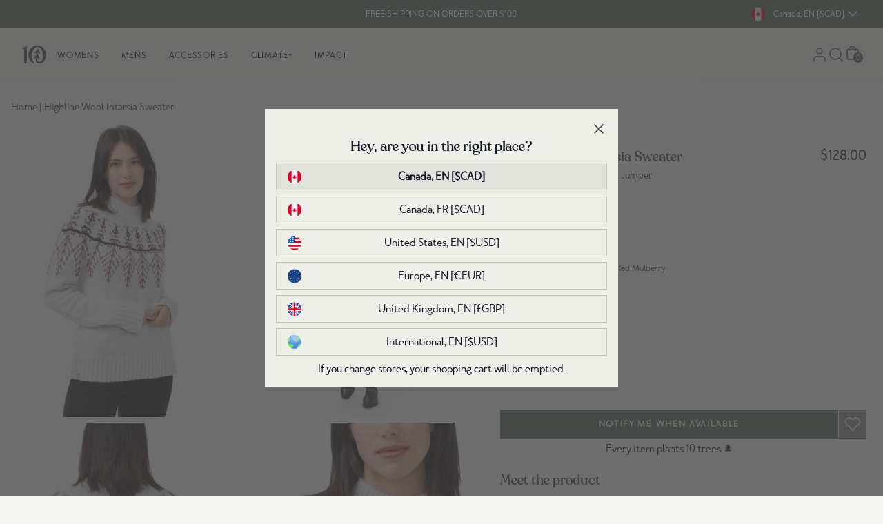

--- FILE ---
content_type: text/css
request_url: https://www.tentree.ca/cdn/shop/t/838/compiled_assets/styles.css?v=205217
body_size: 2872
content:
#basic-slide-carousel .show{opacity:1;transition:opacity .3s}#basic-slide-carousel .hide{opacity:0;transition:opacity .3s}@media (max-width: 768px){#basic-slide-carousel{position:relative}}#header{position:fixed;top:0;z-index:1000;width:100%}#header .header #mobile-menu-container{box-shadow:0 5px 7px #0000001a inset}#announcements-bar.splide{display:flex;height:100%;visibility:visible;justify-content:center;align-items:center}#announcements-bar.splide .splide__slide--inactive,#announcements-bar.splide .splide__slide .splide__slide__container.delayload{display:none;visibility:hidden}@media (max-width: 767px){#announcements-bar{position:relative}}.cart-section{position:relative}.cart-section svg.icon-red{fill:#95433d}.cart-section .item-image{width:164px;height:100%;background-repeat:no-repeat;background-size:cover;background-position:center center}@media (min-width: 768px){.cart-section{position:relative}}.column-content>div{margin-bottom:10px}#category_list .carousel-nav{display:none;position:absolute;right:0;top:-50px}#category_list .swiper-pagination-bullets{display:block!important}@media (min-width: 1024px){#category_list .swiper-pagination-bullets{display:none}#category_list .carousel-nav{display:block}}.contact>*{color:#424242}#gladly-help-center{margin-bottom:40px}.gladlyHC{max-width:unset}.gladlyHC-faq{margin-left:2}.gladlyHC-faqSections{display:block;flex-direction:unset;flex-wrap:unset}.gladlyHC-faqHeading{display:none}.gladlyHC-faqSection,.gladlyHC-answerDetail-content{padding:20px 0;margin-bottom:10px;text-align:left}.gladlyHC-faqSection:first-of-type{padding-top:0}.gladlyHC-faqSection-header{margin-bottom:20px;font-family:merlo_neue_round;font-size:24px}.gladlyHC-faqSection-listItem{padding:20px 0;border-bottom:1px solid #D9D9D5}.gladlyHC-faqSection-listItem>a{display:block;position:relative;font-weight:700;padding-right:20px}.gladlyHC-faqSection-listItem>a:before{content:"";width:14px;height:2px;background-color:#424242;position:absolute;top:8px;right:0}.gladlyHC-faqSection-listItem>a:after{content:"";width:14px;height:2px;background-color:#424242;position:absolute;top:8px;right:0;transform:rotate(90deg);transition:all .3s ease-in-out}.gladlyHC-faqSection-listItem>a.open:after{transform:rotate(180deg)}div[class^=answer-gladlyHC-faqSection]{margin-top:20px}.gladlyHC-answersIndex-link{display:inherit}.gladlyHC-faqSection-listItem-more a,.gladlyHC-answersIndex-link a{margin-top:10px;background:#424242;color:#eeeee9;padding:10px 12px;text-transform:uppercase;font-size:13px}.gladlyHC-faqSection-listItem-more{margin-top:20px}.gladlyHC-faqSection-listItem>a:hover{text-decoration:underline}.gladlyHC-searchContainer{margin-top:20px;position:relative}.gladlyHC-searchContainer:before{content:url(//cdn.shopify.com/s/files/1/0050/1815/7144/files/search_bold.png?v=1650573583);position:absolute;left:10px;top:7px;display:block;z-index:5}.gladlyHC-searchInput::placeholder,.gladlyHC-searchInput{color:#585857;font-size:12px;line-height:18px;letter-spacing:14%;font-weight:700;text-transform:uppercase}.gladlyHC-searchInput{background-color:#eeeee9;padding:10px 10px 10px 50px;position:relative;display:block;border-radius:0}.gladlyHC-searchInput:focus-visible{outline:1px solid #585857}.gladlyHC-searchMenuContainer{z-index:50}.gladlyHC-searchResultsSection-heading{margin-bottom:20px;font-weight:700;text-align:left;margin-left:-10px}.gladlyHC-searchResultsSection-results,.gladlyHC-answersIndex-list{list-style-type:decimal}.gladlyHC-answerSection{display:block}.gladlyHC-searchResultsSection,.gladlyHC-answersIndex-section{padding:20px 0;margin-left:20px}.gladlyHC-searchResultsSection-result,.gladlyHC-answersIndex-item{margin-bottom:10px;text-align:left}.gladlyHC-searchResultsSection-result a:hover,.gladlyHC-answersIndex-item a:hover{text-decoration:underline}a.gladlyHC-answerDetail-backLink{margin-left:15px;position:relative;display:inherit;padding-left:10px}a.gladlyHC-answerDetail-backLink:before{content:url(//cdn.shopify.com/s/files/1/0050/1815/7144/files/chevron-left.svg?v=1650574303);position:absolute;left:-15px;top:-3px}.gladlyHC-answerDetail-name{margin-top:20px;font-family:merlo_neue_round;font-weight:700}@media (max-width: 767px){a.gladlyHC-answerDetail-backLink{margin-top:20px}}.pdpgallery-carousel{height:100%}.pdpgallery-carousel .splide{visibility:visible;height:100%}.pdpgallery-carousel .arrows-container{display:none;visibility:hidden}.pdpgallery-carousel .splide .splide__list{display:block;height:100%}.pdpgallery-carousel .splide .splide__slide{height:100%}.pdpgallery-carousel .splide .splide__slide.splide__slide--clone{display:none}.pdpgallery-carousel .splide .splide__slide__container{height:100%}.pdpgallery-carousel .splide .splide__slide__container .slide_content.delayload{display:none;visibility:hidden}@media (min-width: 768px){.pdpgallery-carousel .splide.is-active .splide__list{transform:translate(0)!important}}@media (max-width: 767px){.pdpgallery-carousel{overflow:hidden;height:calc(600px - var(--desktop-navbar))}.pdpgallery-carousel .arrows-container{display:block;visibility:visible;bottom:20px;position:absolute;left:0;right:0;z-index:1;display:flex;justify-content:center}.pdpgallery-carousel .control-bar{display:flex;flex-direction:row;gap:10px;background:#424242;border-radius:12px;padding:3px}.pdpgallery-carousel .pagination-btn{background:#ccc;border:0;border-radius:50%;display:inline-block;height:8px;margin:0 5px;opacity:.8;padding:0;position:relative;transition:transform .2s linear;width:8px}.pdpgallery-carousel .pagination-btn.is-active{background:#fff;transform:scale(1.3);z-index:1}.pdpgallery-carousel .splide .splide__track{height:100%}.pdpgallery-carousel .splide.is-active .splide__list{display:flex}.pdpgallery-carousel .splide .splide__slide{width:100%}.pdpgallery-carousel .splide .splide__slide.splide__slide--clone{display:block}.pdpgallery-carousel .splide .splide__slide__container{height:100%}}@media (min-width: 1024px){.pdp-2025-layout{flex-direction:row;padding:0 8px;max-width:100%;margin:0 auto}.pdp-2025-gallery{width:55.2%}.pdp-2025-content{width:45.8%;min-height:100vh;padding-left:10px;padding-top:15px}}@media (min-width: 1024px){.pdpgallery-carousel .splide .splide__list{display:grid!important;grid-template-columns:repeat(2,1fr);gap:8px;height:auto!important}.no-two-column .pdpgallery-carousel .splide .splide__list{grid-template-columns:1fr!important}.pdpgallery-carousel .splide .splide__slide,.pdpgallery-carousel .splide .splide__track,.pdpgallery-carousel{height:auto!important}.pdpgallery-carousel .splide.is-active .splide__list{transform:none!important}}@media (min-width: 1400px){.pdp-2025-gallery{width:65.2%}.pdp-2025-content{width:34.8%}}#popup_messages{z-index:10000}#popup_messages #popup_messages-shadow{background-color:#000000b3}#popup_messages #popup_messages-content{transform:translate(-50%,-50%);z-index:10001}#popup_messages.opened{opacity:1;visibility:visible;transition:opacity .3s linear,visibility .4s linear}#popup_messages.closed{opacity:0;visibility:hidden;transition:opacity .3s linear,visibility .4s linear}.steps-carousel-container .swiper-pagination{position:relative;margin-top:20px}.earth-month-climate-plus-container>div{background-color:#c3cf83}.earth-month-climate-plus-container{margin-left:0;margin-right:0;padding:1rem;background-color:#c3cf83}.earth-month-climate-plus-container h2{border-color:#424242;border-bottom-width:1px}@media only screen and (min-width: 768px){.earth-month-climate-plus-container{padding-left:2rem;padding-right:2rem}}.collage ul{list-style:none}.collage li{position:relative;-webkit-transition:.8s}.collage img{-webkit-transition:.8s}@media (max-width: 768px){.collage ul{min-width:700px}}.dynamic-collage{position:relative}@media (min-width: 768px){.dynamic-collage{position:relative}}.earth-day-bonus .header-media{margin-top:1.4rem}.fifty-fifty ul{list-style-type:disc!important}.fifty-fifty{height:fit-content}.fifty-fifty .header-media{height:100%;min-width:450px}.fifty-fifty .fullscreen{z-index:100}.fifty-fifty .fullscreen-wrapper{width:100%;height:100%;background:#333;display:flex;flex-direction:column;align-items:center;justify-content:center;padding:20px}.fifty-fifty .collage__img{min-width:145px}.fifty-fifty .layout-1 div:nth-child(1){transform:translate(28%,28%);z-index:20}.fifty-fifty .layout-1 div:nth-child(2){transform:translateY(72%);z-index:10}.fifty-fifty .layout-1 div:nth-child(3){transform:translate(-40%,-8%);z-index:0}.fifty-fifty .layout-2 div:nth-child(1){transform:translate(28%,56%);z-index:10}.fifty-fifty .layout-2 div:nth-child(2){transform:translate(-20%,-4%);z-index:0}.fifty-fifty .layout-2 div:nth-child(3){transform:translateY(28%);z-index:0}.fifty-fifty .layout-3 div:nth-child(1){transform:translateY(44%);z-index:0}.fifty-fifty .layout-3 div:nth-child(2){transform:translate(32%,-4%);z-index:0}.fifty-fifty .layout-3 div:nth-child(3){transform:translate(-12%,40%);z-index:0}.fifty-fifty .layout-4 div:nth-child(1){transform:translate(10%,60%);z-index:1}.fifty-fifty .layout-4 div:nth-child(2){transform:translate(-50%,-30%);z-index:0}.fifty-fifty .layout-4 div:nth-child(3){transform:translate(-22%,30%);z-index:0}.fifty-fifty .layout-5 div:nth-child(1){transform:translate(28%,28%);z-index:10}.fifty-fifty .layout-5 div:nth-child(2){transform:translateY(72%);z-index:20}.fifty-fifty .layout-5 div:nth-child(3){transform:translate(-40%,-8%);z-index:0}.fifty-fifty .layout-6 div:nth-child(1){transform:translate(20%,-20%);z-index:20}.fifty-fifty .layout-6 div:nth-child(2){transform:translateY(50%);z-index:10}.fifty-fifty .layout-6 div:nth-child(3){transform:translate(-40%,-70%);z-index:0}.fifty-fifty .layout-7 div:nth-child(1){transform:translate(30%,-20%);z-index:10}.fifty-fifty .layout-7 div:nth-child(2){transform:translate(10%,50%);z-index:0}.fifty-fifty .layout-7 div:nth-child(3){transform:translate(-30%,-60%);z-index:0}@media (max-width: 768px){.fifty-fifty{height:100%}}.earth-day-50-50{background-color:#c3cf83}.earth-day-50-50 .header-media{margin-top:1.4rem}.general-carousel .splide{visibility:visible}.general-carousel .splide__arrows .arrow-obj{background:#c3c3c0;border-radius:40px;padding:.5rem}.general-carousel .splide__arrows .arrow-obj:disabled{opacity:.5}.general-carousel .pagination-btn{background:#d9d9d9;border:0;border-radius:50%;display:inline-block;height:8px;margin:0 5px;opacity:.8;padding:0;position:relative;transition:transform .2s linear;width:8px}.general-carousel .pagination-btn.is-active{background:#475a4f;transform:scale(1.3);z-index:1}.general-carousel .splide:not(.is-active) .splide__track{padding-left:2rem}.general-carousel .splide:not(.is-active) .splide__list{display:flex;gap:1rem}.general-carousel .splide:not(.is-active) .splide__slide{flex-shrink:0}@media (max-width: 767px){.general-carousel .splide:not(.is-active) .splide__track{padding-left:1rem}}.item-container{overflow:hidden;grid-column:span 2}.layout-three-three{grid-gap:10px;grid:auto / repeat(6,1fr)}.product-item{grid-column:span 3}.grid-content-gallery .ghost{min-height:650px}@media (max-width: 767px){.grid-content-gallery .ghost{min-height:350px}}.hero-slide-carousel .splide{visibility:visible}.hero-slide-carousel .arrows-container{bottom:20px;position:absolute;left:0;right:0;z-index:1;justify-content:center}.hero-slide-carousel .control-bar{display:flex;flex-direction:row;gap:10px;background:#424242;border-radius:12px;padding:3px}.hero-slide-carousel .pagination-btn{background:#ccc;border:0;border-radius:50%;display:inline-block;height:8px;margin:0 5px;opacity:.8;padding:0;position:relative;transition:transform .2s linear;width:8px}.hero-slide-carousel .pagination-btn.is-active{background:#fff;transform:scale(1.3);z-index:1}.hero-slide-carousel .splide .splide__slide{width:100vw}.hero-slide-carousel .splide .splide__slide--inactive,.hero-slide-carousel .splide .splide__slide .splide__slide__container.delayload{display:none;visibility:hidden}.hero-slide-carousel .splide .splide__slide__container{height:calc(90vh - var(--desktop-navbar));max-height:900px}@media (max-width: 767px){.hero-slide-carousel{position:relative}.hero-slide-carousel .splide .splide__slide__container{height:calc(100vh - var(--mobile-navbar))}}.homepage-trashtalk .carousel-container{width:-webkit-fill-available;width:-moz-available;width:fill-available}.homepage-trashtalk .index-title{display:none}.homepage-trashtalk .desktop-nav{visibility:visible}.klaviyo-form .all-content{width:70%}.klaviyo-form .header-content{width:50%}@media (max-width: 768px){.klaviyo-form .all-content{width:100%;padding-left:2rem;padding-right:2rem}.klaviyo-form .header-content{width:100%}}.manufacturing .header-wrapper{height:690px}.manufacturing .map-image{width:1292px;min-width:1292px;height:690px}@media (max-width: 767px){.manufacturing .map-image{width:400px;min-width:400px;height:600px}}.section-materials-accordion{height:964px}@media (min-width: 769px){.section-materials-accordion{height:560px}}.section-materials-details{padding-top:28px;margin-bottom:48px}.section-materials-details .cards-content .detail-card .subtitle,.section-materials-details .cards-content .detail-card .title,.section-materials-details .cards-content .detail-card .text{font-family:merlo_neue_round,Arial,sans-serif;font-weight:400}.section-materials-details .cards-content .detail-card .subtitle{margin-top:26px;font-size:12px;line-height:18px}.section-materials-details .cards-content .detail-card .title{margin-top:8px;font-size:24px;line-height:36px}.section-materials-details .cards-content .detail-card .text{margin-top:8px;font-size:15px;line-height:22.5px}.multi-progressbar-section ul{list-style-type:disc!important}.multi-progressbar-section .progressbar-column{flex:1}.multicolumn-section ul{list-style-type:disc!important}.page-cards{position:relative}.page-cards .color-purple{background-color:#64819a}.page-cards .color-blue{background-color:#256490}.page-cards .color-red{background-color:#9a838c}.page-cards .color-gray{background-color:#6a7169}.page-cards .color-green{background-color:#587665}.page-cards .color-yellow{background-color:#857745}@media (max-width: 768px){.page-cards{position:relative}}.page-cards-v2{position:relative}.page-cards-v2 .card_number{-webkit-text-stroke:1.5px #eeeee9}@media (max-width: 768px){.page-cards-v2{position:relative}}.collage-blocks{position:relative}@media (min-width: 768px){.collage-blocks{position:relative}}.faqs-section .question-wrapper a{color:inherith;text-decoration:underline}.fit-item{position:relative}@media (min-width: 768px){.fit-item{position:relative}}.page-header-background-v2{position:relative}@media (max-width: 768px){.page-header-background-v2{position:relative}}.page-hero-background{position:relative}.page-hero-background .page-container{height:calc(80vh - var(--desktop-navbar))}@media (max-width: 768px){.page-hero-background{position:relative}.page-hero-background .page-container{height:calc(100vh - var(--mobile-navbar))}}.page-header{height:540px}.page-header .header-media{height:100%;max-height:540px}.page-header .fullscreen{z-index:100}.page-header .fullscreen-wrapper{width:100%;height:100%;background:#333;display:flex;flex-direction:column;align-items:center;justify-content:center;padding:20px}@media (max-width: 768px){.page-header{max-height:1000px;height:100%}.page-header .header-media,.page-header .header-content{height:100%;max-height:1000px}.page-header .header-media{width:100%}}.page-hero-slide{position:relative}.page-hero-slide .color-purple{background-color:#64819a}.page-hero-slide .color-blue{background-color:#256490}.page-hero-slide .color-red{background-color:#9a838c}.page-hero-slide .color-gray{background-color:#6a7169}.page-hero-slide .color-green{background-color:#587665}.page-hero-slide .color-yellow{background-color:#857745}@media (max-width: 768px){.page-hero-slide{position:relative}}.page-hero-slide_v2{position:relative}.page-hero-slide_v2 .card_number{-webkit-text-stroke:1.5px #eeeee9}@media (max-width: 768px){.page-hero-slide_v2{position:relative}}.page-hero{position:relative}@media (max-width: 768px){.page-hero{position:relative}}.page-line-divisor{position:relative}@media (max-width: 768px){.page-line-divisor{position:relative}}.page-multicolumn-pro{position:relative}.page-multicolumn-pro .content p{line-height:27px}.page-multicolumn-pro .content p:not(:last-child){margin-bottom:20px}@media (max-width: 768px){.page-multicolumn-pro{position:relative}.page-multicolumn-pro .content p{line-height:22.5px}}.packages-section{position:relative}.packages-section .card-wrapper{border-radius:8px}.page-paragraph{position:relative}.page-paragraph p{padding-bottom:15px}@media (max-width: 768px){.page-paragraph{position:relative}}.pictures-banner .content u{text-decoration:underline;text-decoration-thickness:2px;text-underline-offset:2px;text-decoration-color:#41756a}@media (min-width: 768px){.pictures-banner{position:relative}}.subscription-header,.page-hero_v2{position:relative}@media (max-width: 768px){.page-hero_v2{position:relative}}#wishlist-page-container{position:relative}@media (min-width: 768px){#wishlist-page-container{position:relative}}.gcp-table{width:40%;margin-top:40px;border:0px;border-collapse:collapse}.gcp-table tr:last-child{font-weight:700;border-top:2px solid #000}.gcp-table tr td{border:none}.gcp-math{padding-top:40px;padding-bottom:40px;overflow-wrap:anywhere}.gcp-math h3,.gcp-math h4{font-weight:700;font-family:merlo_neue_round}@media screen and (max-width: 990px){.gcp-table{width:100%}.gcp-table tr td:last-child{text-align:right}}.br-container{margin:0 auto;width:1550px;max-width:100%;padding:0 $base-spacing-unit}.br-container.container-flush{padding:0}.br-container.container-1440{width:1440px}.br-container.container-1200{width:1200px}.br-container.container-900{width:900px}.br-container.container-600{width:600px}.offset-40{margin-top:40px!important;display:block}.product-groups-carousel .splide{visibility:visible}.product-groups-carousel .splide .tab_button.tab_selected{border-bottom:2px solid #424242;color:#14332f}.product-groups-carousel .splide__arrows .arrow-obj{background:#c3c3c0;border-radius:40px;padding:.5rem}.product-groups-carousel .splide__arrows .arrow-obj:disabled{opacity:.5}.product-groups-carousel .pagination-btn{background:#d9d9d9;border:0;border-radius:50%;display:inline-block;height:8px;margin:0 5px;opacity:.8;padding:0;position:relative;transition:transform .2s linear;width:8px}.product-groups-carousel .pagination-btn.is-active{background:#475a4f;transform:scale(1.3);z-index:1}.product-groups-carousel .splide:not(.is-active) .splide__track{padding-left:2rem}.product-groups-carousel .splide:not(.is-active) .splide__list{display:flex;gap:1rem}.product-groups-carousel .splide:not(.is-active) .splide__slide{width:285px;flex-shrink:0}.product-groups-carousel .slide_image_wrapper{height:400px}.product-info-container{min-height:120px}@media (max-width: 767px){.product-groups-carousel .splide:not(.is-active) .splide__track{padding-left:1rem}.product-groups-carousel .splide:not(.is-active) .splide__slide{width:220px}.product-groups-carousel .slide_image_wrapper{height:300px}}.progress-bar .header-html-mobile{visibility:hidden;height:0}.progress-bar .header-html{visibility:visible;margin-bottom:.5em}@media (max-width: 768px){.progress-bar .header-html-mobile{visibility:visible;height:auto}.progress-bar .header-html{visibility:hidden;height:0;margin-bottom:0}}.rewards-header{height:600px}.rewards-header .header-media{height:100%;max-height:600px}#campaigns_carousel.splide .splide__list .splide__slide:nth-child(6n+1){background-color:#8f9b92!important;border:0}#campaigns_carousel.splide .splide__list .splide__slide:nth-child(6n+2){background-color:#7b897f!important;border:0}#campaigns_carousel.splide .splide__list .splide__slide:nth-child(6n+3){background-color:#66776c!important;border:0}#campaigns_carousel.splide .splide__list .splide__slide:nth-child(6n+4){background-color:#516559!important;border:0}#campaigns_carousel.splide .splide__list .splide__slide:nth-child(6n+5){background-color:#42584b!important;border:0}#campaigns_carousel.splide .splide__list .splide__slide:nth-child(6n+6){background-color:#30483b!important;border:0}.treecounter{-webkit-text-stroke:2px #eeeee9}.tree-counter-circle .img_show{display:block}.tree-counter-circle .img_hide{display:none}@media (max-width: 768px){.treecounter{-webkit-text-stroke:1px #eeeee9}}.treecounter-marquee .splide{visibility:visible}.treecounter-marquee .splide:not(.is-active) .splide__list{display:flex;gap:4rem}.treecounter-marquee .splide:not(.is-active) .splide__slide{flex-shrink:0}.treecounter-marquee .splide:not(.is-active) .splide__slide .splide__slide__container{height:30px}
/*# sourceMappingURL=/cdn/shop/t/838/compiled_assets/styles.css.map?v=205217 */


--- FILE ---
content_type: text/css
request_url: https://www.tentree.ca/cdn/shop/t/838/assets/0065bcfc3a29b72a027c.css
body_size: 505
content:
#klarna-placement-component::part(osm-container){--tw-text-opacity:1;background-color:#f4f4f2;border:none;color:rgb(66 66 66/var(--tw-text-opacity));font-family:merlo_neue_round,Arial,sans-serif;font-size:12px;font-weight:400}.size-selection[data-v-5a68237a]{min-height:44px;min-width:44px}.dp__calendar_item{height:25px;width:25px}.calendar-input{border-width:1px!important;padding:.75rem 1.5rem .75rem 40px!important}.active-color[data-v-51f5bbb2]{background-color:#eeeee9;border:1px solid #c3c3c0;border-radius:10px;cursor:pointer;height:45%;left:0;margin:auto;position:absolute;right:0;width:45%;z-index:10}.pdp-colorswatches .color-selection[data-v-51f5bbb2]{height:44px;width:44px}.color-selection[data-v-51f5bbb2]{border:1px solid #d9d9d5;border-radius:.125rem;border-radius:50px;cursor:pointer;display:block;height:14px;line-height:1.5rem;padding:10px;width:14px}.soldout[data-v-51f5bbb2]{opacity:.5}.soldout-crossout[data-v-51f5bbb2]{border-left:2px solid #f4f4f2;height:44px;left:22px;opacity:.5;position:absolute;top:0;transform:rotate(45deg);-webkit-transform:rotate(45deg);width:1px}#size-swatch-container[data-v-7adbb49c]{min-height:44px}.accessories-hat-container .size-selection[data-v-7adbb49c],.one-size-container .size-selection[data-v-7adbb49c]{padding-left:5px;padding-right:5px}.soldout .size-selection[data-v-7adbb49c]{opacity:.25}.size-selection[data-v-7adbb49c]{--tw-text-opacity:1;-webkit-box-align:center;-ms-flex-align:center;align-items:center;background-color:#eeeee9;border:2px solid #424242;border-radius:50px;color:rgb(66 66 66/var(--tw-text-opacity));display:block;line-height:1.5rem;min-height:44px;min-width:44px;padding:8px 10px;text-align:center;text-transform:uppercase}.gc[data-v-7adbb49c]{padding:8px}.color-selection[data-v-7adbb49c]{border:1px solid #d9d9d5;border-radius:.125rem;border-radius:50px;cursor:pointer;display:block;height:44px;line-height:1.5rem;padding:10px;width:44px}.unique-button[data-v-7adbb49c]{width:80px}.active[data-v-7adbb49c]{--tw-bg-opacity:1;--tw-text-opacity:1;background-color:rgb(66 66 66/var(--tw-bg-opacity));color:rgb(238 238 233/var(--tw-text-opacity))}.notification-alert[data-v-75a83f6d]{position:fixed;z-index:1000}.notification-alert .enable[data-v-75a83f6d]{opacity:1;-webkit-transition:visibility 0s,opacity .3s linear;transition:visibility 0s,opacity .3s linear;visibility:visible}.notification-alert .disable[data-v-75a83f6d]{opacity:0;-webkit-transition:opacity .3s linear,visibility .3s;transition:opacity .3s linear,visibility .3s;visibility:hidden}.notification-alert .notification[data-v-75a83f6d]{background-color:#424242;color:#eeeee9}.notification-alert .error[data-v-75a83f6d]{background-color:#a13131;color:#eeeee9}@media(max-width:768px){.notification-alert[data-v-75a83f6d]{position:fixed}}.wishlist-icon[data-v-1f7f3455]{position:relative}@media(max-width:768px){.wishlist-icon[data-v-1f7f3455]{position:relative}}h4[data-v-3e632c6f]{font-size:12px}.active .size-selection[data-v-3e632c6f]{--tw-bg-opacity:1;--tw-text-opacity:1;background-color:rgb(66 66 66/var(--tw-bg-opacity));color:rgb(238 238 233/var(--tw-text-opacity))}.color-selection[data-v-3e632c6f]{border:1px solid #d9d9d5;border-radius:.125rem;border-radius:50px;cursor:pointer;display:block;height:20px;line-height:1.5rem;padding:10px;width:20px}#color-swatch-container[data-v-3e632c6f],#size-swatch-container[data-v-3e632c6f]{min-height:44px}.soldout a.color-selection[data-v-3e632c6f],.soldout a.size-selection[data-v-3e632c6f]{opacity:.25}.soldout-crossout[data-v-3e632c6f]{border-left:2px solid #f4f4f2;height:44px;left:22px;opacity:.5;position:absolute;top:0;transform:rotate(45deg);-webkit-transform:rotate(45deg);width:1px}.color-name[data-v-3e632c6f]{display:block;margin-top:0;position:relative}[data-v-3e632c6f]::-webkit-scrollbar{display:none}#additional-links .cloud-gray-700[data-v-3e632c6f]{--tw-text-opacity:1;color:rgb(88 88 87/var(--tw-text-opacity))}.icon-arrow-down[data-v-3e632c6f]{background-image:url(https://cdn.shopify.com/s/files/1/0050/1815/7144/files/arrowdown.svg?v=1643184822)}.icon-arrow-down[data-v-3e632c6f],.icon-arrow-right[data-v-3e632c6f]{background-position:100% 0;background-position:100% 50%;background-repeat:no-repeat}.icon-arrow-right[data-v-3e632c6f]{background-image:url(https://cdn.shopify.com/s/files/1/0050/1815/7144/files/arrow-right.svg?v=1643185226)}#additional-links a[data-v-3e632c6f]{margin-bottom:.25rem;padding-right:1rem}#additional-links a span[data-v-3e632c6f]{border-bottom:1px solid #424242}.installment[data-v-3e632c6f]{font-size:12px}.swatch-container[data-v-3e632c6f]{-webkit-overflow-scrolling:touch;overflow:scroll;scroll-snap-type:y mandatory}.overlayContainer[data-v-3e632c6f]{height:100%;position:absolute;top:0;width:100%;z-index:100}.product-with-fabic a{--tw-bg-opacity:1;background-color:rgb(238 238 233/var(--tw-bg-opacity));border-radius:9999px;margin-top:.25rem;padding:.25rem 1rem}.product-with-fabic a:hover{--tw-bg-opacity:1;background-color:rgb(217 217 213/var(--tw-bg-opacity))}#stickey_add_button_container{--tw-bg-opacity:1;background-color:rgb(81 101 89/var(--tw-bg-opacity));bottom:0;position:fixed;width:100%;z-index:10}#stickey_add_button_container #add_button{border:1px solid #f4f4f2;height:50px}#add_button{cursor:pointer;height:50px}#add_button.disabled{--tw-bg-opacity:1!important;background-color:rgb(81 101 89/var(--tw-bg-opacity))!important;pointer-events:none}#add_button.disabled .tt-button{opacity:.5}.size-selection-error{background-color:#faeceb;border:1px solid #95433d;margin-top:10px;padding:10px}.stickyButtonEnabled #attentive_live_sms_overlay{display:none}

--- FILE ---
content_type: text/javascript; charset=utf-8
request_url: https://www.tentree.ca/products/womens-highline-wool-intarsia-sweater-oatmeal-heather-mesa-red-mulberry.js
body_size: 973
content:
{"id":7127188275386,"title":"Highline Wool Intarsia Sweater","handle":"womens-highline-wool-intarsia-sweater-oatmeal-heather-mesa-red-mulberry","description":"\u003cp\u003eDestination? Cabin. This cozy winter sweater's earth-friendly blend of wool, organic cotton and recycled polyester offers a sustainable take on this classic, après-ski look.\u003c\/p\u003e","published_at":"2022-07-07T14:18:23-07:00","created_at":"2022-07-05T10:43:08-07:00","vendor":"tentree","type":"Womens","tags":["25-birthday-30to50","25-birthday-sale","50%","60-off","best-sellers","bogo-tote","boxing-deepest-25","boxingwk2021","deepest-discount-2025","deepest-discounts","deepest-discounts-2025","dirty-deals","eco material: organic cotton","eco material: recycled polyester","eco material: wool","final-sale","GF2021VIP","GF21VIP-EXTRA10","gh-highline-wool-intarsia-sweater","giftsforher","highline","low-in-stock","organic-cotton","points_10","recycled-polyester","rtly-non-returnable","sitewide-2025","sitewide-sale","SS25sale-30to50","supercircle","sweater","sweaters","sweaters-cardigans","tops","w","WI21","womens"],"price":12800,"price_min":12800,"price_max":12800,"available":false,"price_varies":false,"compare_at_price":null,"compare_at_price_min":0,"compare_at_price_max":0,"compare_at_price_varies":false,"variants":[{"id":41586824577210,"title":"OATMEAL HEATHER MESA RED MULBERRY \/ XS","option1":"OATMEAL HEATHER MESA RED MULBERRY","option2":"XS","option3":null,"sku":"TCW3609-2117-XS","requires_shipping":true,"taxable":true,"featured_image":{"id":31805611540666,"product_id":7127188275386,"position":1,"created_at":"2022-07-05T10:43:13-07:00","updated_at":"2022-07-05T10:43:13-07:00","alt":" *Model is 5'9\", wearing size S","width":960,"height":1200,"src":"https:\/\/cdn.shopify.com\/s\/files\/1\/2404\/6643\/products\/Red-White-Women_s-Graphic-Knit-Wool-Jumper-TCW3609-2117-1--Edit_1_1.jpg?v=1657042993","variant_ids":[41586824577210,41586824609978,41586824642746,41586824675514,41586824708282]},"available":false,"name":"Highline Wool Intarsia Sweater - OATMEAL HEATHER MESA RED MULBERRY \/ XS","public_title":"OATMEAL HEATHER MESA RED MULBERRY \/ XS","options":["OATMEAL HEATHER MESA RED MULBERRY","XS"],"price":12800,"weight":550,"compare_at_price":null,"inventory_management":"shopify","barcode":"661814343020","featured_media":{"alt":" *Model is 5'9\", wearing size S","id":24183863771322,"position":1,"preview_image":{"aspect_ratio":0.8,"height":1200,"width":960,"src":"https:\/\/cdn.shopify.com\/s\/files\/1\/2404\/6643\/products\/Red-White-Women_s-Graphic-Knit-Wool-Jumper-TCW3609-2117-1--Edit_1_1.jpg?v=1657042993"}},"quantity_rule":{"min":1,"max":null,"increment":1},"quantity_price_breaks":[],"requires_selling_plan":false,"selling_plan_allocations":[]},{"id":41586824609978,"title":"OATMEAL HEATHER MESA RED MULBERRY \/ S","option1":"OATMEAL HEATHER MESA RED MULBERRY","option2":"S","option3":null,"sku":"TCW3609-2117-S","requires_shipping":true,"taxable":true,"featured_image":{"id":31805611540666,"product_id":7127188275386,"position":1,"created_at":"2022-07-05T10:43:13-07:00","updated_at":"2022-07-05T10:43:13-07:00","alt":" *Model is 5'9\", wearing size S","width":960,"height":1200,"src":"https:\/\/cdn.shopify.com\/s\/files\/1\/2404\/6643\/products\/Red-White-Women_s-Graphic-Knit-Wool-Jumper-TCW3609-2117-1--Edit_1_1.jpg?v=1657042993","variant_ids":[41586824577210,41586824609978,41586824642746,41586824675514,41586824708282]},"available":false,"name":"Highline Wool Intarsia Sweater - OATMEAL HEATHER MESA RED MULBERRY \/ S","public_title":"OATMEAL HEATHER MESA RED MULBERRY \/ S","options":["OATMEAL HEATHER MESA RED MULBERRY","S"],"price":12800,"weight":550,"compare_at_price":null,"inventory_management":"shopify","barcode":"661814343082","featured_media":{"alt":" *Model is 5'9\", wearing size S","id":24183863771322,"position":1,"preview_image":{"aspect_ratio":0.8,"height":1200,"width":960,"src":"https:\/\/cdn.shopify.com\/s\/files\/1\/2404\/6643\/products\/Red-White-Women_s-Graphic-Knit-Wool-Jumper-TCW3609-2117-1--Edit_1_1.jpg?v=1657042993"}},"quantity_rule":{"min":1,"max":null,"increment":1},"quantity_price_breaks":[],"requires_selling_plan":false,"selling_plan_allocations":[]},{"id":41586824642746,"title":"OATMEAL HEATHER MESA RED MULBERRY \/ M","option1":"OATMEAL HEATHER MESA RED MULBERRY","option2":"M","option3":null,"sku":"TCW3609-2117-M","requires_shipping":true,"taxable":true,"featured_image":{"id":31805611540666,"product_id":7127188275386,"position":1,"created_at":"2022-07-05T10:43:13-07:00","updated_at":"2022-07-05T10:43:13-07:00","alt":" *Model is 5'9\", wearing size S","width":960,"height":1200,"src":"https:\/\/cdn.shopify.com\/s\/files\/1\/2404\/6643\/products\/Red-White-Women_s-Graphic-Knit-Wool-Jumper-TCW3609-2117-1--Edit_1_1.jpg?v=1657042993","variant_ids":[41586824577210,41586824609978,41586824642746,41586824675514,41586824708282]},"available":false,"name":"Highline Wool Intarsia Sweater - OATMEAL HEATHER MESA RED MULBERRY \/ M","public_title":"OATMEAL HEATHER MESA RED MULBERRY \/ M","options":["OATMEAL HEATHER MESA RED MULBERRY","M"],"price":12800,"weight":550,"compare_at_price":null,"inventory_management":"shopify","barcode":"661814343112","featured_media":{"alt":" *Model is 5'9\", wearing size S","id":24183863771322,"position":1,"preview_image":{"aspect_ratio":0.8,"height":1200,"width":960,"src":"https:\/\/cdn.shopify.com\/s\/files\/1\/2404\/6643\/products\/Red-White-Women_s-Graphic-Knit-Wool-Jumper-TCW3609-2117-1--Edit_1_1.jpg?v=1657042993"}},"quantity_rule":{"min":1,"max":null,"increment":1},"quantity_price_breaks":[],"requires_selling_plan":false,"selling_plan_allocations":[]},{"id":41586824675514,"title":"OATMEAL HEATHER MESA RED MULBERRY \/ L","option1":"OATMEAL HEATHER MESA RED MULBERRY","option2":"L","option3":null,"sku":"TCW3609-2117-L","requires_shipping":true,"taxable":true,"featured_image":{"id":31805611540666,"product_id":7127188275386,"position":1,"created_at":"2022-07-05T10:43:13-07:00","updated_at":"2022-07-05T10:43:13-07:00","alt":" *Model is 5'9\", wearing size S","width":960,"height":1200,"src":"https:\/\/cdn.shopify.com\/s\/files\/1\/2404\/6643\/products\/Red-White-Women_s-Graphic-Knit-Wool-Jumper-TCW3609-2117-1--Edit_1_1.jpg?v=1657042993","variant_ids":[41586824577210,41586824609978,41586824642746,41586824675514,41586824708282]},"available":false,"name":"Highline Wool Intarsia Sweater - OATMEAL HEATHER MESA RED MULBERRY \/ L","public_title":"OATMEAL HEATHER MESA RED MULBERRY \/ L","options":["OATMEAL HEATHER MESA RED MULBERRY","L"],"price":12800,"weight":550,"compare_at_price":null,"inventory_management":"shopify","barcode":"661814343136","featured_media":{"alt":" *Model is 5'9\", wearing size S","id":24183863771322,"position":1,"preview_image":{"aspect_ratio":0.8,"height":1200,"width":960,"src":"https:\/\/cdn.shopify.com\/s\/files\/1\/2404\/6643\/products\/Red-White-Women_s-Graphic-Knit-Wool-Jumper-TCW3609-2117-1--Edit_1_1.jpg?v=1657042993"}},"quantity_rule":{"min":1,"max":null,"increment":1},"quantity_price_breaks":[],"requires_selling_plan":false,"selling_plan_allocations":[]},{"id":41586824708282,"title":"OATMEAL HEATHER MESA RED MULBERRY \/ XL","option1":"OATMEAL HEATHER MESA RED MULBERRY","option2":"XL","option3":null,"sku":"TCW3609-2117-XL","requires_shipping":true,"taxable":true,"featured_image":{"id":31805611540666,"product_id":7127188275386,"position":1,"created_at":"2022-07-05T10:43:13-07:00","updated_at":"2022-07-05T10:43:13-07:00","alt":" *Model is 5'9\", wearing size S","width":960,"height":1200,"src":"https:\/\/cdn.shopify.com\/s\/files\/1\/2404\/6643\/products\/Red-White-Women_s-Graphic-Knit-Wool-Jumper-TCW3609-2117-1--Edit_1_1.jpg?v=1657042993","variant_ids":[41586824577210,41586824609978,41586824642746,41586824675514,41586824708282]},"available":false,"name":"Highline Wool Intarsia Sweater - OATMEAL HEATHER MESA RED MULBERRY \/ XL","public_title":"OATMEAL HEATHER MESA RED MULBERRY \/ XL","options":["OATMEAL HEATHER MESA RED MULBERRY","XL"],"price":12800,"weight":550,"compare_at_price":null,"inventory_management":"shopify","barcode":"661814343051","featured_media":{"alt":" *Model is 5'9\", wearing size S","id":24183863771322,"position":1,"preview_image":{"aspect_ratio":0.8,"height":1200,"width":960,"src":"https:\/\/cdn.shopify.com\/s\/files\/1\/2404\/6643\/products\/Red-White-Women_s-Graphic-Knit-Wool-Jumper-TCW3609-2117-1--Edit_1_1.jpg?v=1657042993"}},"quantity_rule":{"min":1,"max":null,"increment":1},"quantity_price_breaks":[],"requires_selling_plan":false,"selling_plan_allocations":[]}],"images":["\/\/cdn.shopify.com\/s\/files\/1\/2404\/6643\/products\/Red-White-Women_s-Graphic-Knit-Wool-Jumper-TCW3609-2117-1--Edit_1_1.jpg?v=1657042993","\/\/cdn.shopify.com\/s\/files\/1\/2404\/6643\/products\/Red-White-Women_s-Graphic-Knit-Wool-Jumper-TCW3609-2117-1--Edit_1_2.jpg?v=1657042993","\/\/cdn.shopify.com\/s\/files\/1\/2404\/6643\/products\/Red-White-Women_s-Graphic-Knit-Wool-Jumper-TCW3609-2117-1--Edit_1_3.jpg?v=1657042993","\/\/cdn.shopify.com\/s\/files\/1\/2404\/6643\/products\/Red_WhiteWomen_sGraphicKnitWoolJumper_TCW3609-2117-A-3.jpg?v=1657042993"],"featured_image":"\/\/cdn.shopify.com\/s\/files\/1\/2404\/6643\/products\/Red-White-Women_s-Graphic-Knit-Wool-Jumper-TCW3609-2117-1--Edit_1_1.jpg?v=1657042993","options":[{"name":"Color","position":1,"values":["OATMEAL HEATHER MESA RED MULBERRY"]},{"name":"Size","position":2,"values":["XS","S","M","L","XL"]}],"url":"\/products\/womens-highline-wool-intarsia-sweater-oatmeal-heather-mesa-red-mulberry","media":[{"alt":" *Model is 5'9\", wearing size S","id":24183863771322,"position":1,"preview_image":{"aspect_ratio":0.8,"height":1200,"width":960,"src":"https:\/\/cdn.shopify.com\/s\/files\/1\/2404\/6643\/products\/Red-White-Women_s-Graphic-Knit-Wool-Jumper-TCW3609-2117-1--Edit_1_1.jpg?v=1657042993"},"aspect_ratio":0.8,"height":1200,"media_type":"image","src":"https:\/\/cdn.shopify.com\/s\/files\/1\/2404\/6643\/products\/Red-White-Women_s-Graphic-Knit-Wool-Jumper-TCW3609-2117-1--Edit_1_1.jpg?v=1657042993","width":960},{"alt":null,"id":24183863804090,"position":2,"preview_image":{"aspect_ratio":0.8,"height":1200,"width":960,"src":"https:\/\/cdn.shopify.com\/s\/files\/1\/2404\/6643\/products\/Red-White-Women_s-Graphic-Knit-Wool-Jumper-TCW3609-2117-1--Edit_1_2.jpg?v=1657042993"},"aspect_ratio":0.8,"height":1200,"media_type":"image","src":"https:\/\/cdn.shopify.com\/s\/files\/1\/2404\/6643\/products\/Red-White-Women_s-Graphic-Knit-Wool-Jumper-TCW3609-2117-1--Edit_1_2.jpg?v=1657042993","width":960},{"alt":null,"id":24183863869626,"position":3,"preview_image":{"aspect_ratio":0.8,"height":1200,"width":960,"src":"https:\/\/cdn.shopify.com\/s\/files\/1\/2404\/6643\/products\/Red-White-Women_s-Graphic-Knit-Wool-Jumper-TCW3609-2117-1--Edit_1_3.jpg?v=1657042993"},"aspect_ratio":0.8,"height":1200,"media_type":"image","src":"https:\/\/cdn.shopify.com\/s\/files\/1\/2404\/6643\/products\/Red-White-Women_s-Graphic-Knit-Wool-Jumper-TCW3609-2117-1--Edit_1_3.jpg?v=1657042993","width":960},{"alt":"Red,White Women's Graphic Knit Wool Jumper","id":24183863967930,"position":4,"preview_image":{"aspect_ratio":0.8,"height":1200,"width":960,"src":"https:\/\/cdn.shopify.com\/s\/files\/1\/2404\/6643\/products\/Red_WhiteWomen_sGraphicKnitWoolJumper_TCW3609-2117-A-3.jpg?v=1657042993"},"aspect_ratio":0.8,"height":1200,"media_type":"image","src":"https:\/\/cdn.shopify.com\/s\/files\/1\/2404\/6643\/products\/Red_WhiteWomen_sGraphicKnitWoolJumper_TCW3609-2117-A-3.jpg?v=1657042993","width":960}],"requires_selling_plan":false,"selling_plan_groups":[]}

--- FILE ---
content_type: text/json
request_url: https://conf.config-security.com/model
body_size: 81
content:
{"title":"recommendation AI model (keras)","structure":"release_id=0x3e:7f:3b:2e:57:7d:71:6a:60:5b:3f:5c:7a:2a:25:7c:24:54:58:38:26:51:68:29:72:5b:58:75:33;keras;l2zvclxhe3vwlpa7p2tw8uzzmwitay04837cx1lxreegr5ztta1k4v9jao96ks4vq7qilomy","weights":"../weights/3e7f3b2e.h5","biases":"../biases/3e7f3b2e.h5"}

--- FILE ---
content_type: text/javascript; charset=utf-8
request_url: https://www.tentree.ca/products/womens-highline-wool-intarsia-sweater-oatmeal-heather-mesa-red-mulberry.js
body_size: 1346
content:
{"id":7127188275386,"title":"Highline Wool Intarsia Sweater","handle":"womens-highline-wool-intarsia-sweater-oatmeal-heather-mesa-red-mulberry","description":"\u003cp\u003eDestination? Cabin. This cozy winter sweater's earth-friendly blend of wool, organic cotton and recycled polyester offers a sustainable take on this classic, après-ski look.\u003c\/p\u003e","published_at":"2022-07-07T14:18:23-07:00","created_at":"2022-07-05T10:43:08-07:00","vendor":"tentree","type":"Womens","tags":["25-birthday-30to50","25-birthday-sale","50%","60-off","best-sellers","bogo-tote","boxing-deepest-25","boxingwk2021","deepest-discount-2025","deepest-discounts","deepest-discounts-2025","dirty-deals","eco material: organic cotton","eco material: recycled polyester","eco material: wool","final-sale","GF2021VIP","GF21VIP-EXTRA10","gh-highline-wool-intarsia-sweater","giftsforher","highline","low-in-stock","organic-cotton","points_10","recycled-polyester","rtly-non-returnable","sitewide-2025","sitewide-sale","SS25sale-30to50","supercircle","sweater","sweaters","sweaters-cardigans","tops","w","WI21","womens"],"price":12800,"price_min":12800,"price_max":12800,"available":false,"price_varies":false,"compare_at_price":null,"compare_at_price_min":0,"compare_at_price_max":0,"compare_at_price_varies":false,"variants":[{"id":41586824577210,"title":"OATMEAL HEATHER MESA RED MULBERRY \/ XS","option1":"OATMEAL HEATHER MESA RED MULBERRY","option2":"XS","option3":null,"sku":"TCW3609-2117-XS","requires_shipping":true,"taxable":true,"featured_image":{"id":31805611540666,"product_id":7127188275386,"position":1,"created_at":"2022-07-05T10:43:13-07:00","updated_at":"2022-07-05T10:43:13-07:00","alt":" *Model is 5'9\", wearing size S","width":960,"height":1200,"src":"https:\/\/cdn.shopify.com\/s\/files\/1\/2404\/6643\/products\/Red-White-Women_s-Graphic-Knit-Wool-Jumper-TCW3609-2117-1--Edit_1_1.jpg?v=1657042993","variant_ids":[41586824577210,41586824609978,41586824642746,41586824675514,41586824708282]},"available":false,"name":"Highline Wool Intarsia Sweater - OATMEAL HEATHER MESA RED MULBERRY \/ XS","public_title":"OATMEAL HEATHER MESA RED MULBERRY \/ XS","options":["OATMEAL HEATHER MESA RED MULBERRY","XS"],"price":12800,"weight":550,"compare_at_price":null,"inventory_management":"shopify","barcode":"661814343020","featured_media":{"alt":" *Model is 5'9\", wearing size S","id":24183863771322,"position":1,"preview_image":{"aspect_ratio":0.8,"height":1200,"width":960,"src":"https:\/\/cdn.shopify.com\/s\/files\/1\/2404\/6643\/products\/Red-White-Women_s-Graphic-Knit-Wool-Jumper-TCW3609-2117-1--Edit_1_1.jpg?v=1657042993"}},"quantity_rule":{"min":1,"max":null,"increment":1},"quantity_price_breaks":[],"requires_selling_plan":false,"selling_plan_allocations":[]},{"id":41586824609978,"title":"OATMEAL HEATHER MESA RED MULBERRY \/ S","option1":"OATMEAL HEATHER MESA RED MULBERRY","option2":"S","option3":null,"sku":"TCW3609-2117-S","requires_shipping":true,"taxable":true,"featured_image":{"id":31805611540666,"product_id":7127188275386,"position":1,"created_at":"2022-07-05T10:43:13-07:00","updated_at":"2022-07-05T10:43:13-07:00","alt":" *Model is 5'9\", wearing size S","width":960,"height":1200,"src":"https:\/\/cdn.shopify.com\/s\/files\/1\/2404\/6643\/products\/Red-White-Women_s-Graphic-Knit-Wool-Jumper-TCW3609-2117-1--Edit_1_1.jpg?v=1657042993","variant_ids":[41586824577210,41586824609978,41586824642746,41586824675514,41586824708282]},"available":false,"name":"Highline Wool Intarsia Sweater - OATMEAL HEATHER MESA RED MULBERRY \/ S","public_title":"OATMEAL HEATHER MESA RED MULBERRY \/ S","options":["OATMEAL HEATHER MESA RED MULBERRY","S"],"price":12800,"weight":550,"compare_at_price":null,"inventory_management":"shopify","barcode":"661814343082","featured_media":{"alt":" *Model is 5'9\", wearing size S","id":24183863771322,"position":1,"preview_image":{"aspect_ratio":0.8,"height":1200,"width":960,"src":"https:\/\/cdn.shopify.com\/s\/files\/1\/2404\/6643\/products\/Red-White-Women_s-Graphic-Knit-Wool-Jumper-TCW3609-2117-1--Edit_1_1.jpg?v=1657042993"}},"quantity_rule":{"min":1,"max":null,"increment":1},"quantity_price_breaks":[],"requires_selling_plan":false,"selling_plan_allocations":[]},{"id":41586824642746,"title":"OATMEAL HEATHER MESA RED MULBERRY \/ M","option1":"OATMEAL HEATHER MESA RED MULBERRY","option2":"M","option3":null,"sku":"TCW3609-2117-M","requires_shipping":true,"taxable":true,"featured_image":{"id":31805611540666,"product_id":7127188275386,"position":1,"created_at":"2022-07-05T10:43:13-07:00","updated_at":"2022-07-05T10:43:13-07:00","alt":" *Model is 5'9\", wearing size S","width":960,"height":1200,"src":"https:\/\/cdn.shopify.com\/s\/files\/1\/2404\/6643\/products\/Red-White-Women_s-Graphic-Knit-Wool-Jumper-TCW3609-2117-1--Edit_1_1.jpg?v=1657042993","variant_ids":[41586824577210,41586824609978,41586824642746,41586824675514,41586824708282]},"available":false,"name":"Highline Wool Intarsia Sweater - OATMEAL HEATHER MESA RED MULBERRY \/ M","public_title":"OATMEAL HEATHER MESA RED MULBERRY \/ M","options":["OATMEAL HEATHER MESA RED MULBERRY","M"],"price":12800,"weight":550,"compare_at_price":null,"inventory_management":"shopify","barcode":"661814343112","featured_media":{"alt":" *Model is 5'9\", wearing size S","id":24183863771322,"position":1,"preview_image":{"aspect_ratio":0.8,"height":1200,"width":960,"src":"https:\/\/cdn.shopify.com\/s\/files\/1\/2404\/6643\/products\/Red-White-Women_s-Graphic-Knit-Wool-Jumper-TCW3609-2117-1--Edit_1_1.jpg?v=1657042993"}},"quantity_rule":{"min":1,"max":null,"increment":1},"quantity_price_breaks":[],"requires_selling_plan":false,"selling_plan_allocations":[]},{"id":41586824675514,"title":"OATMEAL HEATHER MESA RED MULBERRY \/ L","option1":"OATMEAL HEATHER MESA RED MULBERRY","option2":"L","option3":null,"sku":"TCW3609-2117-L","requires_shipping":true,"taxable":true,"featured_image":{"id":31805611540666,"product_id":7127188275386,"position":1,"created_at":"2022-07-05T10:43:13-07:00","updated_at":"2022-07-05T10:43:13-07:00","alt":" *Model is 5'9\", wearing size S","width":960,"height":1200,"src":"https:\/\/cdn.shopify.com\/s\/files\/1\/2404\/6643\/products\/Red-White-Women_s-Graphic-Knit-Wool-Jumper-TCW3609-2117-1--Edit_1_1.jpg?v=1657042993","variant_ids":[41586824577210,41586824609978,41586824642746,41586824675514,41586824708282]},"available":false,"name":"Highline Wool Intarsia Sweater - OATMEAL HEATHER MESA RED MULBERRY \/ L","public_title":"OATMEAL HEATHER MESA RED MULBERRY \/ L","options":["OATMEAL HEATHER MESA RED MULBERRY","L"],"price":12800,"weight":550,"compare_at_price":null,"inventory_management":"shopify","barcode":"661814343136","featured_media":{"alt":" *Model is 5'9\", wearing size S","id":24183863771322,"position":1,"preview_image":{"aspect_ratio":0.8,"height":1200,"width":960,"src":"https:\/\/cdn.shopify.com\/s\/files\/1\/2404\/6643\/products\/Red-White-Women_s-Graphic-Knit-Wool-Jumper-TCW3609-2117-1--Edit_1_1.jpg?v=1657042993"}},"quantity_rule":{"min":1,"max":null,"increment":1},"quantity_price_breaks":[],"requires_selling_plan":false,"selling_plan_allocations":[]},{"id":41586824708282,"title":"OATMEAL HEATHER MESA RED MULBERRY \/ XL","option1":"OATMEAL HEATHER MESA RED MULBERRY","option2":"XL","option3":null,"sku":"TCW3609-2117-XL","requires_shipping":true,"taxable":true,"featured_image":{"id":31805611540666,"product_id":7127188275386,"position":1,"created_at":"2022-07-05T10:43:13-07:00","updated_at":"2022-07-05T10:43:13-07:00","alt":" *Model is 5'9\", wearing size S","width":960,"height":1200,"src":"https:\/\/cdn.shopify.com\/s\/files\/1\/2404\/6643\/products\/Red-White-Women_s-Graphic-Knit-Wool-Jumper-TCW3609-2117-1--Edit_1_1.jpg?v=1657042993","variant_ids":[41586824577210,41586824609978,41586824642746,41586824675514,41586824708282]},"available":false,"name":"Highline Wool Intarsia Sweater - OATMEAL HEATHER MESA RED MULBERRY \/ XL","public_title":"OATMEAL HEATHER MESA RED MULBERRY \/ XL","options":["OATMEAL HEATHER MESA RED MULBERRY","XL"],"price":12800,"weight":550,"compare_at_price":null,"inventory_management":"shopify","barcode":"661814343051","featured_media":{"alt":" *Model is 5'9\", wearing size S","id":24183863771322,"position":1,"preview_image":{"aspect_ratio":0.8,"height":1200,"width":960,"src":"https:\/\/cdn.shopify.com\/s\/files\/1\/2404\/6643\/products\/Red-White-Women_s-Graphic-Knit-Wool-Jumper-TCW3609-2117-1--Edit_1_1.jpg?v=1657042993"}},"quantity_rule":{"min":1,"max":null,"increment":1},"quantity_price_breaks":[],"requires_selling_plan":false,"selling_plan_allocations":[]}],"images":["\/\/cdn.shopify.com\/s\/files\/1\/2404\/6643\/products\/Red-White-Women_s-Graphic-Knit-Wool-Jumper-TCW3609-2117-1--Edit_1_1.jpg?v=1657042993","\/\/cdn.shopify.com\/s\/files\/1\/2404\/6643\/products\/Red-White-Women_s-Graphic-Knit-Wool-Jumper-TCW3609-2117-1--Edit_1_2.jpg?v=1657042993","\/\/cdn.shopify.com\/s\/files\/1\/2404\/6643\/products\/Red-White-Women_s-Graphic-Knit-Wool-Jumper-TCW3609-2117-1--Edit_1_3.jpg?v=1657042993","\/\/cdn.shopify.com\/s\/files\/1\/2404\/6643\/products\/Red_WhiteWomen_sGraphicKnitWoolJumper_TCW3609-2117-A-3.jpg?v=1657042993"],"featured_image":"\/\/cdn.shopify.com\/s\/files\/1\/2404\/6643\/products\/Red-White-Women_s-Graphic-Knit-Wool-Jumper-TCW3609-2117-1--Edit_1_1.jpg?v=1657042993","options":[{"name":"Color","position":1,"values":["OATMEAL HEATHER MESA RED MULBERRY"]},{"name":"Size","position":2,"values":["XS","S","M","L","XL"]}],"url":"\/products\/womens-highline-wool-intarsia-sweater-oatmeal-heather-mesa-red-mulberry","media":[{"alt":" *Model is 5'9\", wearing size S","id":24183863771322,"position":1,"preview_image":{"aspect_ratio":0.8,"height":1200,"width":960,"src":"https:\/\/cdn.shopify.com\/s\/files\/1\/2404\/6643\/products\/Red-White-Women_s-Graphic-Knit-Wool-Jumper-TCW3609-2117-1--Edit_1_1.jpg?v=1657042993"},"aspect_ratio":0.8,"height":1200,"media_type":"image","src":"https:\/\/cdn.shopify.com\/s\/files\/1\/2404\/6643\/products\/Red-White-Women_s-Graphic-Knit-Wool-Jumper-TCW3609-2117-1--Edit_1_1.jpg?v=1657042993","width":960},{"alt":null,"id":24183863804090,"position":2,"preview_image":{"aspect_ratio":0.8,"height":1200,"width":960,"src":"https:\/\/cdn.shopify.com\/s\/files\/1\/2404\/6643\/products\/Red-White-Women_s-Graphic-Knit-Wool-Jumper-TCW3609-2117-1--Edit_1_2.jpg?v=1657042993"},"aspect_ratio":0.8,"height":1200,"media_type":"image","src":"https:\/\/cdn.shopify.com\/s\/files\/1\/2404\/6643\/products\/Red-White-Women_s-Graphic-Knit-Wool-Jumper-TCW3609-2117-1--Edit_1_2.jpg?v=1657042993","width":960},{"alt":null,"id":24183863869626,"position":3,"preview_image":{"aspect_ratio":0.8,"height":1200,"width":960,"src":"https:\/\/cdn.shopify.com\/s\/files\/1\/2404\/6643\/products\/Red-White-Women_s-Graphic-Knit-Wool-Jumper-TCW3609-2117-1--Edit_1_3.jpg?v=1657042993"},"aspect_ratio":0.8,"height":1200,"media_type":"image","src":"https:\/\/cdn.shopify.com\/s\/files\/1\/2404\/6643\/products\/Red-White-Women_s-Graphic-Knit-Wool-Jumper-TCW3609-2117-1--Edit_1_3.jpg?v=1657042993","width":960},{"alt":"Red,White Women's Graphic Knit Wool Jumper","id":24183863967930,"position":4,"preview_image":{"aspect_ratio":0.8,"height":1200,"width":960,"src":"https:\/\/cdn.shopify.com\/s\/files\/1\/2404\/6643\/products\/Red_WhiteWomen_sGraphicKnitWoolJumper_TCW3609-2117-A-3.jpg?v=1657042993"},"aspect_ratio":0.8,"height":1200,"media_type":"image","src":"https:\/\/cdn.shopify.com\/s\/files\/1\/2404\/6643\/products\/Red_WhiteWomen_sGraphicKnitWoolJumper_TCW3609-2117-A-3.jpg?v=1657042993","width":960}],"requires_selling_plan":false,"selling_plan_groups":[]}

--- FILE ---
content_type: text/javascript
request_url: https://www.tentree.ca/cdn/shop/t/838/assets/main-vuejs.js?v=153267381006133427541767119686
body_size: 62024
content:
!function(){"use strict";var e,t,n={1425:function(e,t,n){n.d(t,{FK:function(){return Pi},Im:function(){return Oi},EY:function(){return Li},eB:function(){return tc},EW:function(){return Ls},Ef:function(){return wl},Wv:function(){return Gi},Q3:function(){return is},CE:function(){return Wi},Lk:function(){return Xi},eX:function(){return ao},Fv:function(){return os},eW:function(){return rs},bF:function(){return Zi},$V:function(){return Fr},pM:function(){return Vr},uY:function(){return me},nI:function(){return ms},o5:function(){return ye},Ng:function(){return ts},h:function(){return $s},WQ:function(){return Ko},g8:function(){return Ot},Tm:function(){return Rt},i9:function(){return Ht},v6:function(){return as},dY:function(){return kn},C4:function(){return X},_B:function(){return Z},Tr:function(){return K},KC:function(){return Xr},xo:function(){return no},Ic:function(){return eo},sV:function(){return Zr},jr:function(){return ve},hi:function(){return ro},$u:function(){return to},uX:function(){return Fi},jt:function(){return Hn},Gt:function(){return Go},Qi:function(){return Un},Kh:function(){return wt},KR:function(){return qt},XX:function(){return kl},pI:function(){return lo},RG:function(){return uo},g2:function(){return er},$y:function(){return nr},IJ:function(){return Wt},v_:function(){return ae},lW:function(){return on},R1:function(){return Qt},$9:function(){return xc},Ht:function(){return wo},Jo:function(){return rl},aG:function(){return bc},wB:function(){return _r},k6:function(){return Wn},bo:function(){return Cr},jR:function(){return vl},D$:function(){return gl}});var r={};
/**
* @vue/shared v3.4.27
* (c) 2018-present Yuxi (Evan) You and Vue contributors
* @license MIT
**/
function o(e,t){const n=new Set(e.split(","));return t?e=>n.has(e.toLowerCase()):e=>n.has(e)}n.r(r),n.d(r,{BaseTransition:function(){return Ir},BaseTransitionPropsValidators:function(){return Nr},Comment:function(){return Mi},DeprecationTypes:function(){return zs},EffectScope:function(){return he},ErrorCodes:function(){return un},ErrorTypeStrings:function(){return Us},Fragment:function(){return Pi},KeepAlive:function(){return Ur},ReactiveEffect:function(){return be},Static:function(){return $i},Suspense:function(){return lr},Teleport:function(){return Oi},Text:function(){return Li},TrackOpTypes:function(){return cn},Transition:function(){return tc},TransitionGroup:function(){return Qc},TriggerOpTypes:function(){return ln},VueElement:function(){return Uc},assertNumber:function(){return an},callWithAsyncErrorHandling:function(){return pn},callWithErrorHandling:function(){return dn},camelize:function(){return P},capitalize:function(){return $},cloneVNode:function(){return ns},compatUtils:function(){return Ks},computed:function(){return Ls},createApp:function(){return wl},createBlock:function(){return Gi},createCommentVNode:function(){return is},createElementBlock:function(){return Wi},createElementVNode:function(){return Xi},createHydrationRenderer:function(){return bi},createPropsRestProxy:function(){return Ro},createRenderer:function(){return vi},createSSRApp:function(){return Tl},createSlots:function(){return ao},createStaticVNode:function(){return os},createTextVNode:function(){return rs},createVNode:function(){return Zi},customRef:function(){return en},defineAsyncComponent:function(){return Fr},defineComponent:function(){return Vr},defineCustomElement:function(){return Fc},defineEmits:function(){return _o},defineExpose:function(){return So},defineModel:function(){return ko},defineOptions:function(){return xo},defineProps:function(){return bo},defineSSRCustomElement:function(){return Dc},defineSlots:function(){return Co},devtools:function(){return Hs},effect:function(){return ke},effectScope:function(){return me},getCurrentInstance:function(){return ms},getCurrentScope:function(){return ye},getTransitionRawChildren:function(){return $r},guardReactiveProps:function(){return ts},h:function(){return $s},handleError:function(){return hn},hasInjectionContext:function(){return zo},hydrate:function(){return El},initCustomFormatter:function(){return Vs},initDirectivesForSSR:function(){return Ol},inject:function(){return Ko},isMemoSame:function(){return Fs},isProxy:function(){return Lt},isReactive:function(){return Ot},isReadonly:function(){return Rt},isRef:function(){return Ht},isRuntimeOnly:function(){return Ts},isShallow:function(){return Pt},isVNode:function(){return Ki},markRaw:function(){return $t},mergeDefaults:function(){return Io},mergeModels:function(){return Oo},mergeProps:function(){return as},nextTick:function(){return kn},normalizeClass:function(){return X},normalizeProps:function(){return Z},normalizeStyle:function(){return K},onActivated:function(){return qr},onBeforeMount:function(){return Xr},onBeforeUnmount:function(){return no},onBeforeUpdate:function(){return eo},onDeactivated:function(){return Wr},onErrorCaptured:function(){return co},onMounted:function(){return Zr},onRenderTracked:function(){return so},onRenderTriggered:function(){return io},onScopeDispose:function(){return ve},onServerPrefetch:function(){return oo},onUnmounted:function(){return ro},onUpdated:function(){return to},openBlock:function(){return Fi},popScopeId:function(){return Hn},provide:function(){return Go},proxyRefs:function(){return Xt},pushScopeId:function(){return Un},queuePostFlushCb:function(){return Tn},reactive:function(){return wt},readonly:function(){return At},ref:function(){return qt},registerRuntimeCompiler:function(){return ws},render:function(){return kl},renderList:function(){return lo},renderSlot:function(){return uo},resolveComponent:function(){return er},resolveDirective:function(){return rr},resolveDynamicComponent:function(){return nr},resolveFilter:function(){return Gs},resolveTransitionHooks:function(){return Rr},setBlockTracking:function(){return Hi},setDevtoolsHook:function(){return qs},setTransitionHooks:function(){return Mr},shallowReactive:function(){return Tt},shallowReadonly:function(){return Nt},shallowRef:function(){return Wt},ssrContextKey:function(){return hr},ssrUtils:function(){return Ws},stop:function(){return Ee},toDisplayString:function(){return ae},toHandlerKey:function(){return V},toHandlers:function(){return po},toRaw:function(){return Mt},toRef:function(){return on},toRefs:function(){return tn},toValue:function(){return Jt},transformVNodeArgs:function(){return Qi},triggerRef:function(){return zt},unref:function(){return Qt},useAttrs:function(){return To},useCssModule:function(){return Hc},useCssVars:function(){return xc},useModel:function(){return Ms},useSSRContext:function(){return mr},useSlots:function(){return wo},useTransitionState:function(){return Tr},vModelCheckbox:function(){return ol},vModelDynamic:function(){return fl},vModelRadio:function(){return sl},vModelSelect:function(){return cl},vModelText:function(){return rl},vShow:function(){return bc},version:function(){return Ds},warn:function(){return Bs},watch:function(){return _r},watchEffect:function(){return gr},watchPostEffect:function(){return yr},watchSyncEffect:function(){return vr},withAsyncContext:function(){return Po},withCtx:function(){return Wn},withDefaults:function(){return Eo},withDirectives:function(){return Cr},withKeys:function(){return vl},withMemo:function(){return js},withModifiers:function(){return gl},withScopeId:function(){return qn}});const i={},s=[],c=()=>{},l=()=>!1,a=e=>111===e.charCodeAt(0)&&110===e.charCodeAt(1)&&(e.charCodeAt(2)>122||e.charCodeAt(2)<97),u=e=>e.startsWith("onUpdate:"),f=Object.assign,d=(e,t)=>{const n=e.indexOf(t);n>-1&&e.splice(n,1)},p=Object.prototype.hasOwnProperty,h=(e,t)=>p.call(e,t),m=Array.isArray,g=e=>"[object Map]"===E(e),y=e=>"[object Set]"===E(e),v=e=>"[object Date]"===E(e),b=e=>"function"==typeof e,_=e=>"string"==typeof e,S=e=>"symbol"==typeof e,x=e=>null!==e&&"object"==typeof e,C=e=>(x(e)||b(e))&&b(e.then)&&b(e.catch),k=Object.prototype.toString,E=e=>k.call(e),w=e=>E(e).slice(8,-1),T=e=>"[object Object]"===E(e),A=e=>_(e)&&"NaN"!==e&&"-"!==e[0]&&""+parseInt(e,10)===e,N=o(",key,ref,ref_for,ref_key,onVnodeBeforeMount,onVnodeMounted,onVnodeBeforeUpdate,onVnodeUpdated,onVnodeBeforeUnmount,onVnodeUnmounted"),I=o("bind,cloak,else-if,else,for,html,if,model,on,once,pre,show,slot,text,memo"),O=e=>{const t=Object.create(null);return n=>t[n]||(t[n]=e(n))},R=/-(\w)/g,P=O((e=>e.replace(R,((e,t)=>t?t.toUpperCase():"")))),L=/\B([A-Z])/g,M=O((e=>e.replace(L,"-$1").toLowerCase())),$=O((e=>e.charAt(0).toUpperCase()+e.slice(1))),V=O((e=>e?`on${$(e)}`:"")),j=(e,t)=>!Object.is(e,t),F=(e,t)=>{for(let n=0;n<e.length;n++)e[n](t)},D=(e,t,n,r=!1)=>{Object.defineProperty(e,t,{configurable:!0,enumerable:!1,writable:r,value:n})},B=e=>{const t=parseFloat(e);return isNaN(t)?e:t},U=e=>{const t=_(e)?Number(e):NaN;return isNaN(t)?e:t};let H;const q=()=>H||(H="undefined"!=typeof globalThis?globalThis:"undefined"!=typeof self?self:"undefined"!=typeof window?window:void 0!==n.g?n.g:{});const W={1:"TEXT",2:"CLASS",4:"STYLE",8:"PROPS",16:"FULL_PROPS",32:"NEED_HYDRATION",64:"STABLE_FRAGMENT",128:"KEYED_FRAGMENT",256:"UNKEYED_FRAGMENT",512:"NEED_PATCH",1024:"DYNAMIC_SLOTS",2048:"DEV_ROOT_FRAGMENT",[-1]:"HOISTED",[-2]:"BAIL"},G=o("Infinity,undefined,NaN,isFinite,isNaN,parseFloat,parseInt,decodeURI,decodeURIComponent,encodeURI,encodeURIComponent,Math,Number,Date,Array,Object,Boolean,String,RegExp,Map,Set,JSON,Intl,BigInt,console,Error");function K(e){if(m(e)){const t={};for(let n=0;n<e.length;n++){const r=e[n],o=_(r)?Y(r):K(r);if(o)for(const e in o)t[e]=o[e]}return t}if(_(e)||x(e))return e}const z=/;(?![^(]*\))/g,Q=/:([^]+)/,J=/\/\*[^]*?\*\//g;function Y(e){const t={};return e.replace(J,"").split(z).forEach((e=>{if(e){const n=e.split(Q);n.length>1&&(t[n[0].trim()]=n[1].trim())}})),t}function X(e){let t="";if(_(e))t=e;else if(m(e))for(let n=0;n<e.length;n++){const r=X(e[n]);r&&(t+=r+" ")}else if(x(e))for(const n in e)e[n]&&(t+=n+" ");return t.trim()}function Z(e){if(!e)return null;let{class:t,style:n}=e;return t&&!_(t)&&(e.class=X(t)),n&&(e.style=K(n)),e}const ee=o("html,body,base,head,link,meta,style,title,address,article,aside,footer,header,hgroup,h1,h2,h3,h4,h5,h6,nav,section,div,dd,dl,dt,figcaption,figure,picture,hr,img,li,main,ol,p,pre,ul,a,b,abbr,bdi,bdo,br,cite,code,data,dfn,em,i,kbd,mark,q,rp,rt,ruby,s,samp,small,span,strong,sub,sup,time,u,var,wbr,area,audio,map,track,video,embed,object,param,source,canvas,script,noscript,del,ins,caption,col,colgroup,table,thead,tbody,td,th,tr,button,datalist,fieldset,form,input,label,legend,meter,optgroup,option,output,progress,select,textarea,details,dialog,menu,summary,template,blockquote,iframe,tfoot"),te=o("svg,animate,animateMotion,animateTransform,circle,clipPath,color-profile,defs,desc,discard,ellipse,feBlend,feColorMatrix,feComponentTransfer,feComposite,feConvolveMatrix,feDiffuseLighting,feDisplacementMap,feDistantLight,feDropShadow,feFlood,feFuncA,feFuncB,feFuncG,feFuncR,feGaussianBlur,feImage,feMerge,feMergeNode,feMorphology,feOffset,fePointLight,feSpecularLighting,feSpotLight,feTile,feTurbulence,filter,foreignObject,g,hatch,hatchpath,image,line,linearGradient,marker,mask,mesh,meshgradient,meshpatch,meshrow,metadata,mpath,path,pattern,polygon,polyline,radialGradient,rect,set,solidcolor,stop,switch,symbol,text,textPath,title,tspan,unknown,use,view"),ne=o("annotation,annotation-xml,maction,maligngroup,malignmark,math,menclose,merror,mfenced,mfrac,mfraction,mglyph,mi,mlabeledtr,mlongdiv,mmultiscripts,mn,mo,mover,mpadded,mphantom,mprescripts,mroot,mrow,ms,mscarries,mscarry,msgroup,msline,mspace,msqrt,msrow,mstack,mstyle,msub,msubsup,msup,mtable,mtd,mtext,mtr,munder,munderover,none,semantics"),re=o("area,base,br,col,embed,hr,img,input,link,meta,param,source,track,wbr"),oe="itemscope,allowfullscreen,formnovalidate,ismap,nomodule,novalidate,readonly",ie=o(oe);function se(e){return!!e||""===e}function ce(e,t){if(e===t)return!0;let n=v(e),r=v(t);if(n||r)return!(!n||!r)&&e.getTime()===t.getTime();if(n=S(e),r=S(t),n||r)return e===t;if(n=m(e),r=m(t),n||r)return!(!n||!r)&&function(e,t){if(e.length!==t.length)return!1;let n=!0;for(let r=0;n&&r<e.length;r++)n=ce(e[r],t[r]);return n}(e,t);if(n=x(e),r=x(t),n||r){if(!n||!r)return!1;if(Object.keys(e).length!==Object.keys(t).length)return!1;for(const n in e){const r=e.hasOwnProperty(n),o=t.hasOwnProperty(n);if(r&&!o||!r&&o||!ce(e[n],t[n]))return!1}}return String(e)===String(t)}function le(e,t){return e.findIndex((e=>ce(e,t)))}const ae=e=>_(e)?e:null==e?"":m(e)||x(e)&&(e.toString===k||!b(e.toString))?JSON.stringify(e,ue,2):String(e),ue=(e,t)=>t&&t.__v_isRef?ue(e,t.value):g(t)?{[`Map(${t.size})`]:[...t.entries()].reduce(((e,[t,n],r)=>(e[fe(t,r)+" =>"]=n,e)),{})}:y(t)?{[`Set(${t.size})`]:[...t.values()].map((e=>fe(e)))}:S(t)?fe(t):!x(t)||m(t)||T(t)?t:String(t),fe=(e,t="")=>{var n;return S(e)?`Symbol(${null!=(n=e.description)?n:t})`:e};let de,pe;class he{constructor(e=!1){this.detached=e,this._active=!0,this.effects=[],this.cleanups=[],this.parent=de,!e&&de&&(this.index=(de.scopes||(de.scopes=[])).push(this)-1)}get active(){return this._active}run(e){if(this._active){const t=de;try{return de=this,e()}finally{de=t}}else 0}on(){de=this}off(){de=this.parent}stop(e){if(this._active){let t,n;for(t=0,n=this.effects.length;t<n;t++)this.effects[t].stop();for(t=0,n=this.cleanups.length;t<n;t++)this.cleanups[t]();if(this.scopes)for(t=0,n=this.scopes.length;t<n;t++)this.scopes[t].stop(!0);if(!this.detached&&this.parent&&!e){const e=this.parent.scopes.pop();e&&e!==this&&(this.parent.scopes[this.index]=e,e.index=this.index)}this.parent=void 0,this._active=!1}}}function me(e){return new he(e)}function ge(e,t=de){t&&t.active&&t.effects.push(e)}function ye(){return de}function ve(e){de&&de.cleanups.push(e)}class be{constructor(e,t,n,r){this.fn=e,this.trigger=t,this.scheduler=n,this.active=!0,this.deps=[],this._dirtyLevel=4,this._trackId=0,this._runnings=0,this._shouldSchedule=!1,this._depsLength=0,ge(this,r)}get dirty(){if(2===this._dirtyLevel||3===this._dirtyLevel){this._dirtyLevel=1,Ne();for(let e=0;e<this._depsLength;e++){const t=this.deps[e];if(t.computed&&(_e(t.computed),this._dirtyLevel>=4))break}1===this._dirtyLevel&&(this._dirtyLevel=0),Ie()}return this._dirtyLevel>=4}set dirty(e){this._dirtyLevel=e?4:0}run(){if(this._dirtyLevel=0,!this.active)return this.fn();let e=we,t=pe;try{return we=!0,pe=this,this._runnings++,Se(this),this.fn()}finally{xe(this),this._runnings--,pe=t,we=e}}stop(){this.active&&(Se(this),xe(this),this.onStop&&this.onStop(),this.active=!1)}}function _e(e){return e.value}function Se(e){e._trackId++,e._depsLength=0}function xe(e){if(e.deps.length>e._depsLength){for(let t=e._depsLength;t<e.deps.length;t++)Ce(e.deps[t],e);e.deps.length=e._depsLength}}function Ce(e,t){const n=e.get(t);void 0!==n&&t._trackId!==n&&(e.delete(t),0===e.size&&e.cleanup())}function ke(e,t){e.effect instanceof be&&(e=e.effect.fn);const n=new be(e,c,(()=>{n.dirty&&n.run()}));t&&(f(n,t),t.scope&&ge(n,t.scope)),t&&t.lazy||n.run();const r=n.run.bind(n);return r.effect=n,r}function Ee(e){e.effect.stop()}let we=!0,Te=0;const Ae=[];function Ne(){Ae.push(we),we=!1}function Ie(){const e=Ae.pop();we=void 0===e||e}function Oe(){Te++}function Re(){for(Te--;!Te&&Le.length;)Le.shift()()}function Pe(e,t,n){if(t.get(e)!==e._trackId){t.set(e,e._trackId);const n=e.deps[e._depsLength];n!==t?(n&&Ce(n,e),e.deps[e._depsLength++]=t):e._depsLength++}}const Le=[];function Me(e,t,n){Oe();for(const n of e.keys()){let r;n._dirtyLevel<t&&(null!=r?r:r=e.get(n)===n._trackId)&&(n._shouldSchedule||(n._shouldSchedule=0===n._dirtyLevel),n._dirtyLevel=t),n._shouldSchedule&&(null!=r?r:r=e.get(n)===n._trackId)&&(n.trigger(),n._runnings&&!n.allowRecurse||2===n._dirtyLevel||(n._shouldSchedule=!1,n.scheduler&&Le.push(n.scheduler)))}Re()}const $e=(e,t)=>{const n=new Map;return n.cleanup=e,n.computed=t,n},Ve=new WeakMap,je=Symbol(""),Fe=Symbol("");function De(e,t,n){if(we&&pe){let t=Ve.get(e);t||Ve.set(e,t=new Map);let r=t.get(n);r||t.set(n,r=$e((()=>t.delete(n)))),Pe(pe,r)}}function Be(e,t,n,r,o,i){const s=Ve.get(e);if(!s)return;let c=[];if("clear"===t)c=[...s.values()];else if("length"===n&&m(e)){const e=Number(r);s.forEach(((t,n)=>{("length"===n||!S(n)&&n>=e)&&c.push(t)}))}else switch(void 0!==n&&c.push(s.get(n)),t){case"add":m(e)?A(n)&&c.push(s.get("length")):(c.push(s.get(je)),g(e)&&c.push(s.get(Fe)));break;case"delete":m(e)||(c.push(s.get(je)),g(e)&&c.push(s.get(Fe)));break;case"set":g(e)&&c.push(s.get(je))}Oe();for(const e of c)e&&Me(e,4);Re()}const Ue=o("__proto__,__v_isRef,__isVue"),He=new Set(Object.getOwnPropertyNames(Symbol).filter((e=>"arguments"!==e&&"caller"!==e)).map((e=>Symbol[e])).filter(S)),qe=We();function We(){const e={};return["includes","indexOf","lastIndexOf"].forEach((t=>{e[t]=function(...e){const n=Mt(this);for(let e=0,t=this.length;e<t;e++)De(n,0,e+"");const r=n[t](...e);return-1===r||!1===r?n[t](...e.map(Mt)):r}})),["push","pop","shift","unshift","splice"].forEach((t=>{e[t]=function(...e){Ne(),Oe();const n=Mt(this)[t].apply(this,e);return Re(),Ie(),n}})),e}function Ge(e){S(e)||(e=String(e));const t=Mt(this);return De(t,0,e),t.hasOwnProperty(e)}class Ke{constructor(e=!1,t=!1){this._isReadonly=e,this._isShallow=t}get(e,t,n){const r=this._isReadonly,o=this._isShallow;if("__v_isReactive"===t)return!r;if("__v_isReadonly"===t)return r;if("__v_isShallow"===t)return o;if("__v_raw"===t)return n===(r?o?Et:kt:o?Ct:xt).get(e)||Object.getPrototypeOf(e)===Object.getPrototypeOf(n)?e:void 0;const i=m(e);if(!r){if(i&&h(qe,t))return Reflect.get(qe,t,n);if("hasOwnProperty"===t)return Ge}const s=Reflect.get(e,t,n);return(S(t)?He.has(t):Ue(t))?s:(r||De(e,0,t),o?s:Ht(s)?i&&A(t)?s:s.value:x(s)?r?At(s):wt(s):s)}}class ze extends Ke{constructor(e=!1){super(!1,e)}set(e,t,n,r){let o=e[t];if(!this._isShallow){const t=Rt(o);if(Pt(n)||Rt(n)||(o=Mt(o),n=Mt(n)),!m(e)&&Ht(o)&&!Ht(n))return!t&&(o.value=n,!0)}const i=m(e)&&A(t)?Number(t)<e.length:h(e,t),s=Reflect.set(e,t,n,r);return e===Mt(r)&&(i?j(n,o)&&Be(e,"set",t,n):Be(e,"add",t,n)),s}deleteProperty(e,t){const n=h(e,t),r=(e[t],Reflect.deleteProperty(e,t));return r&&n&&Be(e,"delete",t,void 0),r}has(e,t){const n=Reflect.has(e,t);return S(t)&&He.has(t)||De(e,0,t),n}ownKeys(e){return De(e,0,m(e)?"length":je),Reflect.ownKeys(e)}}class Qe extends Ke{constructor(e=!1){super(!0,e)}set(e,t){return!0}deleteProperty(e,t){return!0}}const Je=new ze,Ye=new Qe,Xe=new ze(!0),Ze=new Qe(!0),et=e=>e,tt=e=>Reflect.getPrototypeOf(e);function nt(e,t,n=!1,r=!1){const o=Mt(e=e.__v_raw),i=Mt(t);n||(j(t,i)&&De(o,0,t),De(o,0,i));const{has:s}=tt(o),c=r?et:n?jt:Vt;return s.call(o,t)?c(e.get(t)):s.call(o,i)?c(e.get(i)):void(e!==o&&e.get(t))}function rt(e,t=!1){const n=this.__v_raw,r=Mt(n),o=Mt(e);return t||(j(e,o)&&De(r,0,e),De(r,0,o)),e===o?n.has(e):n.has(e)||n.has(o)}function ot(e,t=!1){return e=e.__v_raw,!t&&De(Mt(e),0,je),Reflect.get(e,"size",e)}function it(e){e=Mt(e);const t=Mt(this);return tt(t).has.call(t,e)||(t.add(e),Be(t,"add",e,e)),this}function st(e,t){t=Mt(t);const n=Mt(this),{has:r,get:o}=tt(n);let i=r.call(n,e);i||(e=Mt(e),i=r.call(n,e));const s=o.call(n,e);return n.set(e,t),i?j(t,s)&&Be(n,"set",e,t):Be(n,"add",e,t),this}function ct(e){const t=Mt(this),{has:n,get:r}=tt(t);let o=n.call(t,e);o||(e=Mt(e),o=n.call(t,e));r&&r.call(t,e);const i=t.delete(e);return o&&Be(t,"delete",e,void 0),i}function lt(){const e=Mt(this),t=0!==e.size,n=e.clear();return t&&Be(e,"clear",void 0,void 0),n}function at(e,t){return function(n,r){const o=this,i=o.__v_raw,s=Mt(i),c=t?et:e?jt:Vt;return!e&&De(s,0,je),i.forEach(((e,t)=>n.call(r,c(e),c(t),o)))}}function ut(e,t,n){return function(...r){const o=this.__v_raw,i=Mt(o),s=g(i),c="entries"===e||e===Symbol.iterator&&s,l="keys"===e&&s,a=o[e](...r),u=n?et:t?jt:Vt;return!t&&De(i,0,l?Fe:je),{next(){const{value:e,done:t}=a.next();return t?{value:e,done:t}:{value:c?[u(e[0]),u(e[1])]:u(e),done:t}},[Symbol.iterator](){return this}}}}function ft(e){return function(...t){return"delete"!==e&&("clear"===e?void 0:this)}}function dt(){const e={get(e){return nt(this,e)},get size(){return ot(this)},has:rt,add:it,set:st,delete:ct,clear:lt,forEach:at(!1,!1)},t={get(e){return nt(this,e,!1,!0)},get size(){return ot(this)},has:rt,add:it,set:st,delete:ct,clear:lt,forEach:at(!1,!0)},n={get(e){return nt(this,e,!0)},get size(){return ot(this,!0)},has(e){return rt.call(this,e,!0)},add:ft("add"),set:ft("set"),delete:ft("delete"),clear:ft("clear"),forEach:at(!0,!1)},r={get(e){return nt(this,e,!0,!0)},get size(){return ot(this,!0)},has(e){return rt.call(this,e,!0)},add:ft("add"),set:ft("set"),delete:ft("delete"),clear:ft("clear"),forEach:at(!0,!0)};return["keys","values","entries",Symbol.iterator].forEach((o=>{e[o]=ut(o,!1,!1),n[o]=ut(o,!0,!1),t[o]=ut(o,!1,!0),r[o]=ut(o,!0,!0)})),[e,n,t,r]}const[pt,ht,mt,gt]=dt();function yt(e,t){const n=t?e?gt:mt:e?ht:pt;return(t,r,o)=>"__v_isReactive"===r?!e:"__v_isReadonly"===r?e:"__v_raw"===r?t:Reflect.get(h(n,r)&&r in t?n:t,r,o)}const vt={get:yt(!1,!1)},bt={get:yt(!1,!0)},_t={get:yt(!0,!1)},St={get:yt(!0,!0)};const xt=new WeakMap,Ct=new WeakMap,kt=new WeakMap,Et=new WeakMap;function wt(e){return Rt(e)?e:It(e,!1,Je,vt,xt)}function Tt(e){return It(e,!1,Xe,bt,Ct)}function At(e){return It(e,!0,Ye,_t,kt)}function Nt(e){return It(e,!0,Ze,St,Et)}function It(e,t,n,r,o){if(!x(e))return e;if(e.__v_raw&&(!t||!e.__v_isReactive))return e;const i=o.get(e);if(i)return i;const s=(c=e).__v_skip||!Object.isExtensible(c)?0:function(e){switch(e){case"Object":case"Array":return 1;case"Map":case"Set":case"WeakMap":case"WeakSet":return 2;default:return 0}}(w(c));var c;if(0===s)return e;const l=new Proxy(e,2===s?r:n);return o.set(e,l),l}function Ot(e){return Rt(e)?Ot(e.__v_raw):!(!e||!e.__v_isReactive)}function Rt(e){return!(!e||!e.__v_isReadonly)}function Pt(e){return!(!e||!e.__v_isShallow)}function Lt(e){return!!e&&!!e.__v_raw}function Mt(e){const t=e&&e.__v_raw;return t?Mt(t):e}function $t(e){return Object.isExtensible(e)&&D(e,"__v_skip",!0),e}const Vt=e=>x(e)?wt(e):e,jt=e=>x(e)?At(e):e;class Ft{constructor(e,t,n,r){this.getter=e,this._setter=t,this.dep=void 0,this.__v_isRef=!0,this.__v_isReadonly=!1,this.effect=new be((()=>e(this._value)),(()=>Ut(this,2===this.effect._dirtyLevel?2:3))),this.effect.computed=this,this.effect.active=this._cacheable=!r,this.__v_isReadonly=n}get value(){const e=Mt(this);return e._cacheable&&!e.effect.dirty||!j(e._value,e._value=e.effect.run())||Ut(e,4),Bt(e),e.effect._dirtyLevel>=2&&Ut(e,2),e._value}set value(e){this._setter(e)}get _dirty(){return this.effect.dirty}set _dirty(e){this.effect.dirty=e}}function Dt(e,t,n=!1){let r,o;const i=b(e);i?(r=e,o=c):(r=e.get,o=e.set);return new Ft(r,o,i||!o,n)}function Bt(e){var t;we&&pe&&(e=Mt(e),Pe(pe,null!=(t=e.dep)?t:e.dep=$e((()=>e.dep=void 0),e instanceof Ft?e:void 0)))}function Ut(e,t=4,n){const r=(e=Mt(e)).dep;r&&Me(r,t)}function Ht(e){return!(!e||!0!==e.__v_isRef)}function qt(e){return Gt(e,!1)}function Wt(e){return Gt(e,!0)}function Gt(e,t){return Ht(e)?e:new Kt(e,t)}class Kt{constructor(e,t){this.__v_isShallow=t,this.dep=void 0,this.__v_isRef=!0,this._rawValue=t?e:Mt(e),this._value=t?e:Vt(e)}get value(){return Bt(this),this._value}set value(e){const t=this.__v_isShallow||Pt(e)||Rt(e);e=t?e:Mt(e),j(e,this._rawValue)&&(this._rawValue=e,this._value=t?e:Vt(e),Ut(this,4))}}function zt(e){Ut(e,4)}function Qt(e){return Ht(e)?e.value:e}function Jt(e){return b(e)?e():Qt(e)}const Yt={get:(e,t,n)=>Qt(Reflect.get(e,t,n)),set:(e,t,n,r)=>{const o=e[t];return Ht(o)&&!Ht(n)?(o.value=n,!0):Reflect.set(e,t,n,r)}};function Xt(e){return Ot(e)?e:new Proxy(e,Yt)}class Zt{constructor(e){this.dep=void 0,this.__v_isRef=!0;const{get:t,set:n}=e((()=>Bt(this)),(()=>Ut(this)));this._get=t,this._set=n}get value(){return this._get()}set value(e){this._set(e)}}function en(e){return new Zt(e)}function tn(e){const t=m(e)?new Array(e.length):{};for(const n in e)t[n]=sn(e,n);return t}class nn{constructor(e,t,n){this._object=e,this._key=t,this._defaultValue=n,this.__v_isRef=!0}get value(){const e=this._object[this._key];return void 0===e?this._defaultValue:e}set value(e){this._object[this._key]=e}get dep(){return function(e,t){const n=Ve.get(e);return n&&n.get(t)}(Mt(this._object),this._key)}}class rn{constructor(e){this._getter=e,this.__v_isRef=!0,this.__v_isReadonly=!0}get value(){return this._getter()}}function on(e,t,n){return Ht(e)?e:b(e)?new rn(e):x(e)&&arguments.length>1?sn(e,t,n):qt(e)}function sn(e,t,n){const r=e[t];return Ht(r)?r:new nn(e,t,n)}const cn={GET:"get",HAS:"has",ITERATE:"iterate"},ln={SET:"set",ADD:"add",DELETE:"delete",CLEAR:"clear"};function an(e,t){}const un={SETUP_FUNCTION:0,0:"SETUP_FUNCTION",RENDER_FUNCTION:1,1:"RENDER_FUNCTION",WATCH_GETTER:2,2:"WATCH_GETTER",WATCH_CALLBACK:3,3:"WATCH_CALLBACK",WATCH_CLEANUP:4,4:"WATCH_CLEANUP",NATIVE_EVENT_HANDLER:5,5:"NATIVE_EVENT_HANDLER",COMPONENT_EVENT_HANDLER:6,6:"COMPONENT_EVENT_HANDLER",VNODE_HOOK:7,7:"VNODE_HOOK",DIRECTIVE_HOOK:8,8:"DIRECTIVE_HOOK",TRANSITION_HOOK:9,9:"TRANSITION_HOOK",APP_ERROR_HANDLER:10,10:"APP_ERROR_HANDLER",APP_WARN_HANDLER:11,11:"APP_WARN_HANDLER",FUNCTION_REF:12,12:"FUNCTION_REF",ASYNC_COMPONENT_LOADER:13,13:"ASYNC_COMPONENT_LOADER",SCHEDULER:14,14:"SCHEDULER"},fn={sp:"serverPrefetch hook",bc:"beforeCreate hook",c:"created hook",bm:"beforeMount hook",m:"mounted hook",bu:"beforeUpdate hook",u:"updated",bum:"beforeUnmount hook",um:"unmounted hook",a:"activated hook",da:"deactivated hook",ec:"errorCaptured hook",rtc:"renderTracked hook",rtg:"renderTriggered hook",0:"setup function",1:"render function",2:"watcher getter",3:"watcher callback",4:"watcher cleanup function",5:"native event handler",6:"component event handler",7:"vnode hook",8:"directive hook",9:"transition hook",10:"app errorHandler",11:"app warnHandler",12:"ref function",13:"async component loader",14:"scheduler flush. This is likely a Vue internals bug. Please open an issue at https://github.com/vuejs/core ."};function dn(e,t,n,r){try{return r?e(...r):e()}catch(e){hn(e,t,n)}}function pn(e,t,n,r){if(b(e)){const o=dn(e,t,n,r);return o&&C(o)&&o.catch((e=>{hn(e,t,n)})),o}if(m(e)){const o=[];for(let i=0;i<e.length;i++)o.push(pn(e[i],t,n,r));return o}}function hn(e,t,n,r=!0){t&&t.vnode;if(t){let r=t.parent;const o=t.proxy,i=`https://vuejs.org/error-reference/#runtime-${n}`;for(;r;){const t=r.ec;if(t)for(let n=0;n<t.length;n++)if(!1===t[n](e,o,i))return;r=r.parent}const s=t.appContext.config.errorHandler;if(s)return Ne(),dn(s,null,10,[e,o,i]),void Ie()}!function(e,t,n,r=!0){console.error(e)}(e,0,0,r)}let mn=!1,gn=!1;const yn=[];let vn=0;const bn=[];let _n=null,Sn=0;const xn=Promise.resolve();let Cn=null;function kn(e){const t=Cn||xn;return e?t.then(this?e.bind(this):e):t}function En(e){yn.length&&yn.includes(e,mn&&e.allowRecurse?vn+1:vn)||(null==e.id?yn.push(e):yn.splice(function(e){let t=vn+1,n=yn.length;for(;t<n;){const r=t+n>>>1,o=yn[r],i=In(o);i<e||i===e&&o.pre?t=r+1:n=r}return t}(e.id),0,e),wn())}function wn(){mn||gn||(gn=!0,Cn=xn.then(Rn))}function Tn(e){m(e)?bn.push(...e):_n&&_n.includes(e,e.allowRecurse?Sn+1:Sn)||bn.push(e),wn()}function An(e,t,n=(mn?vn+1:0)){for(0;n<yn.length;n++){const t=yn[n];if(t&&t.pre){if(e&&t.id!==e.uid)continue;0,yn.splice(n,1),n--,t()}}}function Nn(e){if(bn.length){const e=[...new Set(bn)].sort(((e,t)=>In(e)-In(t)));if(bn.length=0,_n)return void _n.push(...e);for(_n=e,Sn=0;Sn<_n.length;Sn++)_n[Sn]();_n=null,Sn=0}}const In=e=>null==e.id?1/0:e.id,On=(e,t)=>{const n=In(e)-In(t);if(0===n){if(e.pre&&!t.pre)return-1;if(t.pre&&!e.pre)return 1}return n};function Rn(e){gn=!1,mn=!0,yn.sort(On);try{for(vn=0;vn<yn.length;vn++){const e=yn[vn];e&&!1!==e.active&&dn(e,null,14)}}finally{vn=0,yn.length=0,Nn(),mn=!1,Cn=null,(yn.length||bn.length)&&Rn(e)}}let Pn,Ln=[],Mn=!1;function $n(e,t,...n){if(e.isUnmounted)return;const r=e.vnode.props||i;let o=n;const s=t.startsWith("update:"),c=s&&t.slice(7);if(c&&c in r){const e=`${"modelValue"===c?"model":c}Modifiers`,{number:t,trim:s}=r[e]||i;s&&(o=n.map((e=>_(e)?e.trim():e))),t&&(o=n.map(B))}let l;let a=r[l=V(t)]||r[l=V(P(t))];!a&&s&&(a=r[l=V(M(t))]),a&&pn(a,e,6,o);const u=r[l+"Once"];if(u){if(e.emitted){if(e.emitted[l])return}else e.emitted={};e.emitted[l]=!0,pn(u,e,6,o)}}function Vn(e,t,n=!1){const r=t.emitsCache,o=r.get(e);if(void 0!==o)return o;const i=e.emits;let s={};return i?(m(i)?i.forEach((e=>s[e]=null)):f(s,i),x(e)&&r.set(e,s),s):(x(e)&&r.set(e,null),null)}function jn(e,t){return!(!e||!a(t))&&(t=t.slice(2).replace(/Once$/,""),h(e,t[0].toLowerCase()+t.slice(1))||h(e,M(t))||h(e,t))}let Fn=null,Dn=null;function Bn(e){const t=Fn;return Fn=e,Dn=e&&e.type.__scopeId||null,t}function Un(e){Dn=e}function Hn(){Dn=null}const qn=e=>Wn;function Wn(e,t=Fn,n){if(!t)return e;if(e._n)return e;const r=(...n)=>{r._d&&Hi(-1);const o=Bn(t);let i;try{i=e(...n)}finally{Bn(o),r._d&&Hi(1)}return i};return r._n=!0,r._c=!0,r._d=!0,r}function Gn(e){const{type:t,vnode:n,proxy:r,withProxy:o,propsOptions:[i],slots:s,attrs:c,emit:l,render:a,renderCache:f,props:d,data:p,setupState:h,ctx:m,inheritAttrs:g}=e,y=Bn(e);let v,b;try{if(4&n.shapeFlag){const e=o||r,t=e;v=ss(a.call(t,e,f,d,h,p,m)),b=c}else{const e=t;0,v=ss(e.length>1?e(d,{attrs:c,slots:s,emit:l}):e(d,null)),b=t.props?c:zn(c)}}catch(t){Vi.length=0,hn(t,e,1),v=Zi(Mi)}let _=v;if(b&&!1!==g){const e=Object.keys(b),{shapeFlag:t}=_;e.length&&7&t&&(i&&e.some(u)&&(b=Qn(b,i)),_=ns(_,b,!1,!0))}return n.dirs&&(_=ns(_,null,!1,!0),_.dirs=_.dirs?_.dirs.concat(n.dirs):n.dirs),n.transition&&(_.transition=n.transition),v=_,Bn(y),v}function Kn(e,t=!0){let n;for(let t=0;t<e.length;t++){const r=e[t];if(!Ki(r))return;if(r.type!==Mi||"v-if"===r.children){if(n)return;n=r}}return n}const zn=e=>{let t;for(const n in e)("class"===n||"style"===n||a(n))&&((t||(t={}))[n]=e[n]);return t},Qn=(e,t)=>{const n={};for(const r in e)u(r)&&r.slice(9)in t||(n[r]=e[r]);return n};function Jn(e,t,n){const r=Object.keys(t);if(r.length!==Object.keys(e).length)return!0;for(let o=0;o<r.length;o++){const i=r[o];if(t[i]!==e[i]&&!jn(n,i))return!0}return!1}function Yn({vnode:e,parent:t},n){for(;t;){const r=t.subTree;if(r.suspense&&r.suspense.activeBranch===e&&(r.el=e.el),r!==e)break;(e=t.vnode).el=n,t=t.parent}}const Xn="components",Zn="directives";function er(e,t){return or(Xn,e,!0,t)||e}const tr=Symbol.for("v-ndc");function nr(e){return _(e)?or(Xn,e,!1)||e:e||tr}function rr(e){return or(Zn,e)}function or(e,t,n=!0,r=!1){const o=Fn||hs;if(o){const n=o.type;if(e===Xn){const e=Rs(n,!1);if(e&&(e===t||e===P(t)||e===$(P(t))))return n}const i=ir(o[e]||n[e],t)||ir(o.appContext[e],t);return!i&&r?n:i}}function ir(e,t){return e&&(e[t]||e[P(t)]||e[$(P(t))])}const sr=e=>e.__isSuspense;let cr=0;const lr={name:"Suspense",__isSuspense:!0,process(e,t,n,r,o,i,s,c,l,a){if(null==e)!function(e,t,n,r,o,i,s,c,l){const{p:a,o:{createElement:u}}=l,f=u("div"),d=e.suspense=ur(e,o,r,t,f,n,i,s,c,l);a(null,d.pendingBranch=e.ssContent,f,null,r,d,i,s),d.deps>0?(ar(e,"onPending"),ar(e,"onFallback"),a(null,e.ssFallback,t,n,r,null,i,s),pr(d,e.ssFallback)):d.resolve(!1,!0)}(t,n,r,o,i,s,c,l,a);else{if(i&&i.deps>0&&!e.suspense.isInFallback)return t.suspense=e.suspense,t.suspense.vnode=t,void(t.el=e.el);!function(e,t,n,r,o,i,s,c,{p:l,um:a,o:{createElement:u}}){const f=t.suspense=e.suspense;f.vnode=t,t.el=e.el;const d=t.ssContent,p=t.ssFallback,{activeBranch:h,pendingBranch:m,isInFallback:g,isHydrating:y}=f;if(m)f.pendingBranch=d,zi(d,m)?(l(m,d,f.hiddenContainer,null,o,f,i,s,c),f.deps<=0?f.resolve():g&&(y||(l(h,p,n,r,o,null,i,s,c),pr(f,p)))):(f.pendingId=cr++,y?(f.isHydrating=!1,f.activeBranch=m):a(m,o,f),f.deps=0,f.effects.length=0,f.hiddenContainer=u("div"),g?(l(null,d,f.hiddenContainer,null,o,f,i,s,c),f.deps<=0?f.resolve():(l(h,p,n,r,o,null,i,s,c),pr(f,p))):h&&zi(d,h)?(l(h,d,n,r,o,f,i,s,c),f.resolve(!0)):(l(null,d,f.hiddenContainer,null,o,f,i,s,c),f.deps<=0&&f.resolve()));else if(h&&zi(d,h))l(h,d,n,r,o,f,i,s,c),pr(f,d);else if(ar(t,"onPending"),f.pendingBranch=d,512&d.shapeFlag?f.pendingId=d.component.suspenseId:f.pendingId=cr++,l(null,d,f.hiddenContainer,null,o,f,i,s,c),f.deps<=0)f.resolve();else{const{timeout:e,pendingId:t}=f;e>0?setTimeout((()=>{f.pendingId===t&&f.fallback(p)}),e):0===e&&f.fallback(p)}}(e,t,n,r,o,s,c,l,a)}},hydrate:function(e,t,n,r,o,i,s,c,l){const a=t.suspense=ur(t,r,n,e.parentNode,document.createElement("div"),null,o,i,s,c,!0),u=l(e,a.pendingBranch=t.ssContent,n,a,i,s);0===a.deps&&a.resolve(!1,!0);return u},create:ur,normalize:function(e){const{shapeFlag:t,children:n}=e,r=32&t;e.ssContent=fr(r?n.default:n),e.ssFallback=r?fr(n.fallback):Zi(Mi)}};function ar(e,t){const n=e.props&&e.props[t];b(n)&&n()}function ur(e,t,n,r,o,i,s,c,l,a,u=!1){const{p:f,m:d,um:p,n:h,o:{parentNode:m,remove:g}}=a;let y;const v=function(e){const t=e.props&&e.props.suspensible;return null!=t&&!1!==t}(e);v&&t&&t.pendingBranch&&(y=t.pendingId,t.deps++);const b=e.props?U(e.props.timeout):void 0;const _=i,S={vnode:e,parent:t,parentComponent:n,namespace:s,container:r,hiddenContainer:o,deps:0,pendingId:cr++,timeout:"number"==typeof b?b:-1,activeBranch:null,pendingBranch:null,isInFallback:!u,isHydrating:u,isUnmounted:!1,effects:[],resolve(e=!1,n=!1){const{vnode:r,activeBranch:o,pendingBranch:s,pendingId:c,effects:l,parentComponent:a,container:u}=S;let f=!1;S.isHydrating?S.isHydrating=!1:e||(f=o&&s.transition&&"out-in"===s.transition.mode,f&&(o.transition.afterLeave=()=>{c===S.pendingId&&(d(s,u,i===_?h(o):i,0),Tn(l))}),o&&(m(o.el)!==S.hiddenContainer&&(i=h(o)),p(o,a,S,!0)),f||d(s,u,i,0)),pr(S,s),S.pendingBranch=null,S.isInFallback=!1;let g=S.parent,b=!1;for(;g;){if(g.pendingBranch){g.effects.push(...l),b=!0;break}g=g.parent}b||f||Tn(l),S.effects=[],v&&t&&t.pendingBranch&&y===t.pendingId&&(t.deps--,0!==t.deps||n||t.resolve()),ar(r,"onResolve")},fallback(e){if(!S.pendingBranch)return;const{vnode:t,activeBranch:n,parentComponent:r,container:o,namespace:i}=S;ar(t,"onFallback");const s=h(n),a=()=>{S.isInFallback&&(f(null,e,o,s,r,null,i,c,l),pr(S,e))},u=e.transition&&"out-in"===e.transition.mode;u&&(n.transition.afterLeave=a),S.isInFallback=!0,p(n,r,null,!0),u||a()},move(e,t,n){S.activeBranch&&d(S.activeBranch,e,t,n),S.container=e},next(){return S.activeBranch&&h(S.activeBranch)},registerDep(e,t){const n=!!S.pendingBranch;n&&S.deps++;const r=e.vnode.el;e.asyncDep.catch((t=>{hn(t,e,0)})).then((o=>{if(e.isUnmounted||S.isUnmounted||S.pendingId!==e.suspenseId)return;e.asyncResolved=!0;const{vnode:i}=e;Es(e,o,!1),r&&(i.el=r);const c=!r&&e.subTree.el;t(e,i,m(r||e.subTree.el),r?null:h(e.subTree),S,s,l),c&&g(c),Yn(e,i.el),n&&0==--S.deps&&S.resolve()}))},unmount(e,t){S.isUnmounted=!0,S.activeBranch&&p(S.activeBranch,n,e,t),S.pendingBranch&&p(S.pendingBranch,n,e,t)}};return S}function fr(e){let t;if(b(e)){const n=Ui&&e._c;n&&(e._d=!1,Fi()),e=e(),n&&(e._d=!0,t=ji,Di())}if(m(e)){const t=Kn(e);0,e=t}return e=ss(e),t&&!e.dynamicChildren&&(e.dynamicChildren=t.filter((t=>t!==e))),e}function dr(e,t){t&&t.pendingBranch?m(e)?t.effects.push(...e):t.effects.push(e):Tn(e)}function pr(e,t){e.activeBranch=t;const{vnode:n,parentComponent:r}=e;let o=t.el;for(;!o&&t.component;)o=(t=t.component.subTree).el;n.el=o,r&&r.subTree===n&&(r.vnode.el=o,Yn(r,o))}const hr=Symbol.for("v-scx"),mr=()=>{{const e=Ko(hr);return e}};function gr(e,t){return Sr(e,null,t)}function yr(e,t){return Sr(e,null,{flush:"post"})}function vr(e,t){return Sr(e,null,{flush:"sync"})}const br={};function _r(e,t,n){return Sr(e,t,n)}function Sr(e,t,{immediate:n,deep:r,flush:o,once:s,onTrack:l,onTrigger:a}=i){if(t&&s){const e=t;t=(...t)=>{e(...t),w()}}const u=hs,f=e=>!0===r?e:xr(e,!1===r?1:void 0);let p,h,g=!1,y=!1;if(Ht(e)?(p=()=>e.value,g=Pt(e)):Ot(e)?(p=()=>f(e),g=!0):m(e)?(y=!0,g=e.some((e=>Ot(e)||Pt(e))),p=()=>e.map((e=>Ht(e)?e.value:Ot(e)?f(e):b(e)?dn(e,u,2):void 0))):p=b(e)?t?()=>dn(e,u,2):()=>(h&&h(),pn(e,u,3,[_])):c,t&&r){const e=p;p=()=>xr(e())}let v,_=e=>{h=k.onStop=()=>{dn(e,u,4),h=k.onStop=void 0}};if(Cs){if(_=c,t?n&&pn(t,u,3,[p(),y?[]:void 0,_]):p(),"sync"!==o)return c;{const e=mr();v=e.__watcherHandles||(e.__watcherHandles=[])}}let S=y?new Array(e.length).fill(br):br;const x=()=>{if(k.active&&k.dirty)if(t){const e=k.run();(r||g||(y?e.some(((e,t)=>j(e,S[t]))):j(e,S)))&&(h&&h(),pn(t,u,3,[e,S===br?void 0:y&&S[0]===br?[]:S,_]),S=e)}else k.run()};let C;x.allowRecurse=!!t,"sync"===o?C=x:"post"===o?C=()=>yi(x,u&&u.suspense):(x.pre=!0,u&&(x.id=u.uid),C=()=>En(x));const k=new be(p,c,C),E=ye(),w=()=>{k.stop(),E&&d(E.effects,k)};return t?n?x():S=k.run():"post"===o?yi(k.run.bind(k),u&&u.suspense):k.run(),v&&v.push(w),w}function xr(e,t=1/0,n){if(t<=0||!x(e)||e.__v_skip)return e;if((n=n||new Set).has(e))return e;if(n.add(e),t--,Ht(e))xr(e.value,t,n);else if(m(e))for(let r=0;r<e.length;r++)xr(e[r],t,n);else if(y(e)||g(e))e.forEach((e=>{xr(e,t,n)}));else if(T(e))for(const r in e)xr(e[r],t,n);return e}function Cr(e,t){if(null===Fn)return e;const n=Os(Fn)||Fn.proxy,r=e.dirs||(e.dirs=[]);for(let e=0;e<t.length;e++){let[o,s,c,l=i]=t[e];o&&(b(o)&&(o={mounted:o,updated:o}),o.deep&&xr(s),r.push({dir:o,instance:n,value:s,oldValue:void 0,arg:c,modifiers:l}))}return e}function kr(e,t,n,r){const o=e.dirs,i=t&&t.dirs;for(let s=0;s<o.length;s++){const c=o[s];i&&(c.oldValue=i[s].value);let l=c.dir[r];l&&(Ne(),pn(l,n,8,[e.el,c,e,t]),Ie())}}const Er=Symbol("_leaveCb"),wr=Symbol("_enterCb");function Tr(){const e={isMounted:!1,isLeaving:!1,isUnmounting:!1,leavingVNodes:new Map};return Zr((()=>{e.isMounted=!0})),no((()=>{e.isUnmounting=!0})),e}const Ar=[Function,Array],Nr={mode:String,appear:Boolean,persisted:Boolean,onBeforeEnter:Ar,onEnter:Ar,onAfterEnter:Ar,onEnterCancelled:Ar,onBeforeLeave:Ar,onLeave:Ar,onAfterLeave:Ar,onLeaveCancelled:Ar,onBeforeAppear:Ar,onAppear:Ar,onAfterAppear:Ar,onAppearCancelled:Ar},Ir={name:"BaseTransition",props:Nr,setup(e,{slots:t}){const n=ms(),r=Tr();return()=>{const o=t.default&&$r(t.default(),!0);if(!o||!o.length)return;let i=o[0];if(o.length>1){let e=!1;for(const t of o)if(t.type!==Mi){0,i=t,e=!0;break}}const s=Mt(e),{mode:c}=s;if(r.isLeaving)return Pr(i);const l=Lr(i);if(!l)return Pr(i);const a=Rr(l,s,r,n);Mr(l,a);const u=n.subTree,f=u&&Lr(u);if(f&&f.type!==Mi&&!zi(l,f)){const e=Rr(f,s,r,n);if(Mr(f,e),"out-in"===c&&l.type!==Mi)return r.isLeaving=!0,e.afterLeave=()=>{r.isLeaving=!1,!1!==n.update.active&&(n.effect.dirty=!0,n.update())},Pr(i);"in-out"===c&&l.type!==Mi&&(e.delayLeave=(e,t,n)=>{Or(r,f)[String(f.key)]=f,e[Er]=()=>{t(),e[Er]=void 0,delete a.delayedLeave},a.delayedLeave=n})}return i}}};function Or(e,t){const{leavingVNodes:n}=e;let r=n.get(t.type);return r||(r=Object.create(null),n.set(t.type,r)),r}function Rr(e,t,n,r){const{appear:o,mode:i,persisted:s=!1,onBeforeEnter:c,onEnter:l,onAfterEnter:a,onEnterCancelled:u,onBeforeLeave:f,onLeave:d,onAfterLeave:p,onLeaveCancelled:h,onBeforeAppear:g,onAppear:y,onAfterAppear:v,onAppearCancelled:b}=t,_=String(e.key),S=Or(n,e),x=(e,t)=>{e&&pn(e,r,9,t)},C=(e,t)=>{const n=t[1];x(e,t),m(e)?e.every((e=>e.length<=1))&&n():e.length<=1&&n()},k={mode:i,persisted:s,beforeEnter(t){let r=c;if(!n.isMounted){if(!o)return;r=g||c}t[Er]&&t[Er](!0);const i=S[_];i&&zi(e,i)&&i.el[Er]&&i.el[Er](),x(r,[t])},enter(e){let t=l,r=a,i=u;if(!n.isMounted){if(!o)return;t=y||l,r=v||a,i=b||u}let s=!1;const c=e[wr]=t=>{s||(s=!0,x(t?i:r,[e]),k.delayedLeave&&k.delayedLeave(),e[wr]=void 0)};t?C(t,[e,c]):c()},leave(t,r){const o=String(e.key);if(t[wr]&&t[wr](!0),n.isUnmounting)return r();x(f,[t]);let i=!1;const s=t[Er]=n=>{i||(i=!0,r(),x(n?h:p,[t]),t[Er]=void 0,S[o]===e&&delete S[o])};S[o]=e,d?C(d,[t,s]):s()},clone(e){return Rr(e,t,n,r)}};return k}function Pr(e){if(Br(e))return(e=ns(e)).children=null,e}function Lr(e){if(!Br(e))return e;const{shapeFlag:t,children:n}=e;if(n){if(16&t)return n[0];if(32&t&&b(n.default))return n.default()}}function Mr(e,t){6&e.shapeFlag&&e.component?Mr(e.component.subTree,t):128&e.shapeFlag?(e.ssContent.transition=t.clone(e.ssContent),e.ssFallback.transition=t.clone(e.ssFallback)):e.transition=t}function $r(e,t=!1,n){let r=[],o=0;for(let i=0;i<e.length;i++){let s=e[i];const c=null==n?s.key:String(n)+String(null!=s.key?s.key:i);s.type===Pi?(128&s.patchFlag&&o++,r=r.concat($r(s.children,t,c))):(t||s.type!==Mi)&&r.push(null!=c?ns(s,{key:c}):s)}if(o>1)for(let e=0;e<r.length;e++)r[e].patchFlag=-2;return r}function Vr(e,t){return b(e)?(()=>f({name:e.name},t,{setup:e}))():e}const jr=e=>!!e.type.__asyncLoader;function Fr(e){b(e)&&(e={loader:e});const{loader:t,loadingComponent:n,errorComponent:r,delay:o=200,timeout:i,suspensible:s=!0,onError:c}=e;let l,a=null,u=0;const f=()=>{let e;return a||(e=a=t().catch((e=>{if(e=e instanceof Error?e:new Error(String(e)),c)return new Promise(((t,n)=>{c(e,(()=>t((u++,a=null,f()))),(()=>n(e)),u+1)}));throw e})).then((t=>e!==a&&a?a:(t&&(t.__esModule||"Module"===t[Symbol.toStringTag])&&(t=t.default),l=t,t))))};return Vr({name:"AsyncComponentWrapper",__asyncLoader:f,get __asyncResolved(){return l},setup(){const e=hs;if(l)return()=>Dr(l,e);const t=t=>{a=null,hn(t,e,13,!r)};if(s&&e.suspense||Cs)return f().then((t=>()=>Dr(t,e))).catch((e=>(t(e),()=>r?Zi(r,{error:e}):null)));const c=qt(!1),u=qt(),d=qt(!!o);return o&&setTimeout((()=>{d.value=!1}),o),null!=i&&setTimeout((()=>{if(!c.value&&!u.value){const e=new Error(`Async component timed out after ${i}ms.`);t(e),u.value=e}}),i),f().then((()=>{c.value=!0,e.parent&&Br(e.parent.vnode)&&(e.parent.effect.dirty=!0,En(e.parent.update))})).catch((e=>{t(e),u.value=e})),()=>c.value&&l?Dr(l,e):u.value&&r?Zi(r,{error:u.value}):n&&!d.value?Zi(n):void 0}})}function Dr(e,t){const{ref:n,props:r,children:o,ce:i}=t.vnode,s=Zi(e,r,o);return s.ref=n,s.ce=i,delete t.vnode.ce,s}const Br=e=>e.type.__isKeepAlive,Ur={name:"KeepAlive",__isKeepAlive:!0,props:{include:[String,RegExp,Array],exclude:[String,RegExp,Array],max:[String,Number]},setup(e,{slots:t}){const n=ms(),r=n.ctx;if(!r.renderer)return()=>{const e=t.default&&t.default();return e&&1===e.length?e[0]:e};const o=new Map,i=new Set;let s=null;const c=n.suspense,{renderer:{p:l,m:a,um:u,o:{createElement:f}}}=r,d=f("div");function p(e){zr(e),u(e,n,c,!0)}function h(e){o.forEach(((t,n)=>{const r=Rs(t.type);!r||e&&e(r)||m(n)}))}function m(e){const t=o.get(e);s&&zi(t,s)?s&&zr(s):p(t),o.delete(e),i.delete(e)}r.activate=(e,t,n,r,o)=>{const i=e.component;a(e,t,n,0,c),l(i.vnode,e,t,n,i,c,r,e.slotScopeIds,o),yi((()=>{i.isDeactivated=!1,i.a&&F(i.a);const t=e.props&&e.props.onVnodeMounted;t&&us(t,i.parent,e)}),c)},r.deactivate=e=>{const t=e.component;a(e,d,null,1,c),yi((()=>{t.da&&F(t.da);const n=e.props&&e.props.onVnodeUnmounted;n&&us(n,t.parent,e),t.isDeactivated=!0}),c)},_r((()=>[e.include,e.exclude]),(([e,t])=>{e&&h((t=>Hr(e,t))),t&&h((e=>!Hr(t,e)))}),{flush:"post",deep:!0});let g=null;const y=()=>{null!=g&&o.set(g,Qr(n.subTree))};return Zr(y),to(y),no((()=>{o.forEach((e=>{const{subTree:t,suspense:r}=n,o=Qr(t);if(e.type!==o.type||e.key!==o.key)p(e);else{zr(o);const e=o.component.da;e&&yi(e,r)}}))})),()=>{if(g=null,!t.default)return null;const n=t.default(),r=n[0];if(n.length>1)return s=null,n;if(!(Ki(r)&&(4&r.shapeFlag||128&r.shapeFlag)))return s=null,r;let c=Qr(r);const l=c.type,a=Rs(jr(c)?c.type.__asyncResolved||{}:l),{include:u,exclude:f,max:d}=e;if(u&&(!a||!Hr(u,a))||f&&a&&Hr(f,a))return s=c,r;const p=null==c.key?l:c.key,h=o.get(p);return c.el&&(c=ns(c),128&r.shapeFlag&&(r.ssContent=c)),g=p,h?(c.el=h.el,c.component=h.component,c.transition&&Mr(c,c.transition),c.shapeFlag|=512,i.delete(p),i.add(p)):(i.add(p),d&&i.size>parseInt(d,10)&&m(i.values().next().value)),c.shapeFlag|=256,s=c,sr(r.type)?r:c}}};function Hr(e,t){return m(e)?e.some((e=>Hr(e,t))):_(e)?e.split(",").includes(t):"[object RegExp]"===E(e)&&e.test(t)}function qr(e,t){Gr(e,"a",t)}function Wr(e,t){Gr(e,"da",t)}function Gr(e,t,n=hs){const r=e.__wdc||(e.__wdc=()=>{let t=n;for(;t;){if(t.isDeactivated)return;t=t.parent}return e()});if(Jr(t,r,n),n){let e=n.parent;for(;e&&e.parent;)Br(e.parent.vnode)&&Kr(r,t,n,e),e=e.parent}}function Kr(e,t,n,r){const o=Jr(t,e,r,!0);ro((()=>{d(r[t],o)}),n)}function zr(e){e.shapeFlag&=-257,e.shapeFlag&=-513}function Qr(e){return 128&e.shapeFlag?e.ssContent:e}function Jr(e,t,n=hs,r=!1){if(n){const o=n[e]||(n[e]=[]),i=t.__weh||(t.__weh=(...r)=>{if(n.isUnmounted)return;Ne();const o=vs(n),i=pn(t,n,e,r);return o(),Ie(),i});return r?o.unshift(i):o.push(i),i}}const Yr=e=>(t,n=hs)=>(!Cs||"sp"===e)&&Jr(e,((...e)=>t(...e)),n),Xr=Yr("bm"),Zr=Yr("m"),eo=Yr("bu"),to=Yr("u"),no=Yr("bum"),ro=Yr("um"),oo=Yr("sp"),io=Yr("rtg"),so=Yr("rtc");function co(e,t=hs){Jr("ec",e,t)}function lo(e,t,n,r){let o;const i=n&&n[r];if(m(e)||_(e)){o=new Array(e.length);for(let n=0,r=e.length;n<r;n++)o[n]=t(e[n],n,void 0,i&&i[n])}else if("number"==typeof e){0,o=new Array(e);for(let n=0;n<e;n++)o[n]=t(n+1,n,void 0,i&&i[n])}else if(x(e))if(e[Symbol.iterator])o=Array.from(e,((e,n)=>t(e,n,void 0,i&&i[n])));else{const n=Object.keys(e);o=new Array(n.length);for(let r=0,s=n.length;r<s;r++){const s=n[r];o[r]=t(e[s],s,r,i&&i[r])}}else o=[];return n&&(n[r]=o),o}function ao(e,t){for(let n=0;n<t.length;n++){const r=t[n];if(m(r))for(let t=0;t<r.length;t++)e[r[t].name]=r[t].fn;else r&&(e[r.name]=r.key?(...e)=>{const t=r.fn(...e);return t&&(t.key=r.key),t}:r.fn)}return e}function uo(e,t,n={},r,o){if(Fn.isCE||Fn.parent&&jr(Fn.parent)&&Fn.parent.isCE)return"default"!==t&&(n.name=t),Zi("slot",n,r&&r());let i=e[t];i&&i._c&&(i._d=!1),Fi();const s=i&&fo(i(n)),c=Gi(Pi,{key:n.key||s&&s.key||`_${t}`},s||(r?r():[]),s&&1===e._?64:-2);return!o&&c.scopeId&&(c.slotScopeIds=[c.scopeId+"-s"]),i&&i._c&&(i._d=!0),c}function fo(e){return e.some((e=>!Ki(e)||e.type!==Mi&&!(e.type===Pi&&!fo(e.children))))?e:null}function po(e,t){const n={};for(const r in e)n[t&&/[A-Z]/.test(r)?`on:${r}`:V(r)]=e[r];return n}const ho=e=>e?_s(e)?Os(e)||e.proxy:ho(e.parent):null,mo=f(Object.create(null),{$:e=>e,$el:e=>e.vnode.el,$data:e=>e.data,$props:e=>e.props,$attrs:e=>e.attrs,$slots:e=>e.slots,$refs:e=>e.refs,$parent:e=>ho(e.parent),$root:e=>ho(e.root),$emit:e=>e.emit,$options:e=>e.type,$forceUpdate:e=>e.f||(e.f=()=>{e.effect.dirty=!0,En(e.update)}),$nextTick:e=>e.n||(e.n=kn.bind(e.proxy)),$watch:e=>c}),go=(e,t)=>e!==i&&!e.__isScriptSetup&&h(e,t),yo={get({_:e},t){if("__v_skip"===t)return!0;const{ctx:n,setupState:r,data:o,props:s,accessCache:c,type:l,appContext:a}=e;let u;if("$"!==t[0]){const l=c[t];if(void 0!==l)switch(l){case 1:return r[t];case 2:return o[t];case 4:return n[t];case 3:return s[t]}else{if(go(r,t))return c[t]=1,r[t];if(o!==i&&h(o,t))return c[t]=2,o[t];if((u=e.propsOptions[0])&&h(u,t))return c[t]=3,s[t];if(n!==i&&h(n,t))return c[t]=4,n[t];c[t]=0}}const f=mo[t];let d,p;return f?("$attrs"===t&&De(e.attrs,0,""),f(e)):(d=l.__cssModules)&&(d=d[t])?d:n!==i&&h(n,t)?(c[t]=4,n[t]):(p=a.config.globalProperties,h(p,t)?p[t]:void 0)},set({_:e},t,n){const{data:r,setupState:o,ctx:s}=e;return go(o,t)?(o[t]=n,!0):r!==i&&h(r,t)?(r[t]=n,!0):!h(e.props,t)&&(("$"!==t[0]||!(t.slice(1)in e))&&(s[t]=n,!0))},has({_:{data:e,setupState:t,accessCache:n,ctx:r,appContext:o,propsOptions:s}},c){let l;return!!n[c]||e!==i&&h(e,c)||go(t,c)||(l=s[0])&&h(l,c)||h(r,c)||h(mo,c)||h(o.config.globalProperties,c)},defineProperty(e,t,n){return null!=n.get?e._.accessCache[t]=0:h(n,"value")&&this.set(e,t,n.value,null),Reflect.defineProperty(e,t,n)}};const vo=f({},yo,{get(e,t){if(t!==Symbol.unscopables)return yo.get(e,t,e)},has(e,t){return"_"!==t[0]&&!G(t)}});function bo(){return null}function _o(){return null}function So(e){0}function xo(e){0}function Co(){return null}function ko(){0}function Eo(e,t){return null}function wo(){return Ao().slots}function To(){return Ao().attrs}function Ao(){const e=ms();return e.setupContext||(e.setupContext=Is(e))}function No(e){return m(e)?e.reduce(((e,t)=>(e[t]=null,e)),{}):e}function Io(e,t){const n=No(e);for(const e in t){if(e.startsWith("__skip"))continue;let r=n[e];r?m(r)||b(r)?r=n[e]={type:r,default:t[e]}:r.default=t[e]:null===r&&(r=n[e]={default:t[e]}),r&&t[`__skip_${e}`]&&(r.skipFactory=!0)}return n}function Oo(e,t){return e&&t?m(e)&&m(t)?e.concat(t):f({},No(e),No(t)):e||t}function Ro(e,t){const n={};for(const r in e)t.includes(r)||Object.defineProperty(n,r,{enumerable:!0,get:()=>e[r]});return n}function Po(e){const t=ms();let n=e();return bs(),C(n)&&(n=n.catch((e=>{throw vs(t),e}))),[n,()=>vs(t)]}function Lo(e){const t=e.type,{mixins:n,extends:r}=t,{mixins:o,optionsCache:i,config:{optionMergeStrategies:s}}=e.appContext,c=i.get(t);let l;return c?l=c:o.length||n||r?(l={},o.length&&o.forEach((e=>Mo(l,e,s,!0))),Mo(l,t,s)):l=t,x(t)&&i.set(t,l),l}function Mo(e,t,n,r=!1){const{mixins:o,extends:i}=t;i&&Mo(e,i,n,!0),o&&o.forEach((t=>Mo(e,t,n,!0)));for(const o in t)if(r&&"expose"===o);else{const r=$o[o]||n&&n[o];e[o]=r?r(e[o],t[o]):t[o]}return e}const $o={data:Vo,props:Bo,emits:Bo,methods:Do,computed:Do,beforeCreate:Fo,created:Fo,beforeMount:Fo,mounted:Fo,beforeUpdate:Fo,updated:Fo,beforeDestroy:Fo,beforeUnmount:Fo,destroyed:Fo,unmounted:Fo,activated:Fo,deactivated:Fo,errorCaptured:Fo,serverPrefetch:Fo,components:Do,directives:Do,watch:function(e,t){if(!e)return t;if(!t)return e;const n=f(Object.create(null),e);for(const r in t)n[r]=Fo(e[r],t[r]);return n},provide:Vo,inject:function(e,t){return Do(jo(e),jo(t))}};function Vo(e,t){return t?e?function(){return f(b(e)?e.call(this,this):e,b(t)?t.call(this,this):t)}:t:e}function jo(e){if(m(e)){const t={};for(let n=0;n<e.length;n++)t[e[n]]=e[n];return t}return e}function Fo(e,t){return e?[...new Set([].concat(e,t))]:t}function Do(e,t){return e?f(Object.create(null),e,t):t}function Bo(e,t){return e?m(e)&&m(t)?[...new Set([...e,...t])]:f(Object.create(null),No(e),No(null!=t?t:{})):t}function Uo(){return{app:null,config:{isNativeTag:l,performance:!1,globalProperties:{},optionMergeStrategies:{},errorHandler:void 0,warnHandler:void 0,compilerOptions:{}},mixins:[],components:{},directives:{},provides:Object.create(null),optionsCache:new WeakMap,propsCache:new WeakMap,emitsCache:new WeakMap}}let Ho=0;function qo(e,t){return function(n,r=null){b(n)||(n=f({},n)),null==r||x(r)||(r=null);const o=Uo(),i=new WeakSet;let s=!1;const c=o.app={_uid:Ho++,_component:n,_props:r,_container:null,_context:o,_instance:null,version:Ds,get config(){return o.config},set config(e){0},use(e,...t){return i.has(e)||(e&&b(e.install)?(i.add(e),e.install(c,...t)):b(e)&&(i.add(e),e(c,...t))),c},mixin(e){return c},component(e,t){return t?(o.components[e]=t,c):o.components[e]},directive(e,t){return t?(o.directives[e]=t,c):o.directives[e]},mount(i,l,a){if(!s){0;const u=Zi(n,r);return u.appContext=o,!0===a?a="svg":!1===a&&(a=void 0),l&&t?t(u,i):e(u,i,a),s=!0,c._container=i,i.__vue_app__=c,Os(u.component)||u.component.proxy}},unmount(){s&&(e(null,c._container),delete c._container.__vue_app__)},provide(e,t){return o.provides[e]=t,c},runWithContext(e){const t=Wo;Wo=c;try{return e()}finally{Wo=t}}};return c}}let Wo=null;function Go(e,t){if(hs){let n=hs.provides;const r=hs.parent&&hs.parent.provides;r===n&&(n=hs.provides=Object.create(r)),n[e]=t}else 0}function Ko(e,t,n=!1){const r=hs||Fn;if(r||Wo){const o=r?null==r.parent?r.vnode.appContext&&r.vnode.appContext.provides:r.parent.provides:Wo._context.provides;if(o&&e in o)return o[e];if(arguments.length>1)return n&&b(t)?t.call(r&&r.proxy):t}else 0}function zo(){return!!(hs||Fn||Wo)}const Qo={},Jo=()=>Object.create(Qo),Yo=e=>Object.getPrototypeOf(e)===Qo;function Xo(e,t,n,r){const[o,s]=e.propsOptions;let c,l=!1;if(t)for(let i in t){if(N(i))continue;const a=t[i];let u;o&&h(o,u=P(i))?s&&s.includes(u)?(c||(c={}))[u]=a:n[u]=a:jn(e.emitsOptions,i)||i in r&&a===r[i]||(r[i]=a,l=!0)}if(s){const t=Mt(n),r=c||i;for(let i=0;i<s.length;i++){const c=s[i];n[c]=Zo(o,t,c,r[c],e,!h(r,c))}}return l}function Zo(e,t,n,r,o,i){const s=e[n];if(null!=s){const e=h(s,"default");if(e&&void 0===r){const e=s.default;if(s.type!==Function&&!s.skipFactory&&b(e)){const{propsDefaults:i}=o;if(n in i)r=i[n];else{const s=vs(o);r=i[n]=e.call(null,t),s()}}else r=e}s[0]&&(i&&!e?r=!1:!s[1]||""!==r&&r!==M(n)||(r=!0))}return r}function ei(e,t,n=!1){const r=t.propsCache,o=r.get(e);if(o)return o;const c=e.props,l={},a=[];if(!c)return x(e)&&r.set(e,s),s;if(m(c))for(let e=0;e<c.length;e++){0;const t=P(c[e]);ti(t)&&(l[t]=i)}else if(c){0;for(const e in c){const t=P(e);if(ti(t)){const n=c[e],r=l[t]=m(n)||b(n)?{type:n}:f({},n);if(r){const e=oi(Boolean,r.type),n=oi(String,r.type);r[0]=e>-1,r[1]=n<0||e<n,(e>-1||h(r,"default"))&&a.push(t)}}}}const u=[l,a];return x(e)&&r.set(e,u),u}function ti(e){return"$"!==e[0]&&!N(e)}function ni(e){if(null===e)return"null";if("function"==typeof e)return e.name||"";if("object"==typeof e){return e.constructor&&e.constructor.name||""}return""}function ri(e,t){return ni(e)===ni(t)}function oi(e,t){return m(t)?t.findIndex((t=>ri(t,e))):b(t)&&ri(t,e)?0:-1}const ii=e=>"_"===e[0]||"$stable"===e,si=e=>m(e)?e.map(ss):[ss(e)],ci=(e,t,n)=>{if(t._n)return t;const r=Wn(((...e)=>si(t(...e))),n);return r._c=!1,r},li=(e,t,n)=>{const r=e._ctx;for(const n in e){if(ii(n))continue;const o=e[n];if(b(o))t[n]=ci(0,o,r);else if(null!=o){0;const e=si(o);t[n]=()=>e}}},ai=(e,t)=>{const n=si(t);e.slots.default=()=>n},ui=(e,t)=>{const n=e.slots=Jo();if(32&e.vnode.shapeFlag){const e=t._;e?(f(n,t),D(n,"_",e,!0)):li(t,n)}else t&&ai(e,t)},fi=(e,t,n)=>{const{vnode:r,slots:o}=e;let s=!0,c=i;if(32&r.shapeFlag){const e=t._;e?n&&1===e?s=!1:(f(o,t),n||1!==e||delete o._):(s=!t.$stable,li(t,o)),c=t}else t&&(ai(e,t),c={default:1});if(s)for(const e in o)ii(e)||null!=c[e]||delete o[e]};function di(e,t,n,r,o=!1){if(m(e))return void e.forEach(((e,i)=>di(e,t&&(m(t)?t[i]:t),n,r,o)));if(jr(r)&&!o)return;const s=4&r.shapeFlag?Os(r.component)||r.component.proxy:r.el,c=o?null:s,{i:l,r:a}=e;const u=t&&t.r,f=l.refs===i?l.refs={}:l.refs,p=l.setupState;if(null!=u&&u!==a&&(_(u)?(f[u]=null,h(p,u)&&(p[u]=null)):Ht(u)&&(u.value=null)),b(a))dn(a,l,12,[c,f]);else{const t=_(a),r=Ht(a);if(t||r){const i=()=>{if(e.f){const n=t?h(p,a)?p[a]:f[a]:a.value;o?m(n)&&d(n,s):m(n)?n.includes(s)||n.push(s):t?(f[a]=[s],h(p,a)&&(p[a]=f[a])):(a.value=[s],e.k&&(f[e.k]=a.value))}else t?(f[a]=c,h(p,a)&&(p[a]=c)):r&&(a.value=c,e.k&&(f[e.k]=c))};c?(i.id=-1,yi(i,n)):i()}else 0}}let pi=!1;const hi=e=>(e=>e.namespaceURI.includes("svg")&&"foreignObject"!==e.tagName)(e)?"svg":(e=>e.namespaceURI.includes("MathML"))(e)?"mathml":void 0,mi=e=>8===e.nodeType;function gi(e){const{mt:t,p:n,o:{patchProp:r,createText:o,nextSibling:i,parentNode:s,remove:c,insert:l,createComment:u}}=e,f=(n,r,c,a,u,b=!1)=>{b=b||!!r.dynamicChildren;const _=mi(n)&&"["===n.data,S=()=>m(n,r,c,a,u,_),{type:x,ref:C,shapeFlag:k,patchFlag:E}=r;let w=n.nodeType;r.el=n,-2===E&&(b=!1,r.dynamicChildren=null);let T=null;switch(x){case Li:3!==w?""===r.children?(l(r.el=o(""),s(n),n),T=n):T=S():(n.data!==r.children&&(pi=!0,n.data=r.children),T=i(n));break;case Mi:v(n)?(T=i(n),y(r.el=n.content.firstChild,n,c)):T=8!==w||_?S():i(n);break;case $i:if(_&&(w=(n=i(n)).nodeType),1===w||3===w){T=n;const e=!r.children.length;for(let t=0;t<r.staticCount;t++)e&&(r.children+=1===T.nodeType?T.outerHTML:T.data),t===r.staticCount-1&&(r.anchor=T),T=i(T);return _?i(T):T}S();break;case Pi:T=_?h(n,r,c,a,u,b):S();break;default:if(1&k)T=1===w&&r.type.toLowerCase()===n.tagName.toLowerCase()||v(n)?d(n,r,c,a,u,b):S();else if(6&k){r.slotScopeIds=u;const e=s(n);if(T=_?g(n):mi(n)&&"teleport start"===n.data?g(n,n.data,"teleport end"):i(n),t(r,e,null,c,a,hi(e),b),jr(r)){let t;_?(t=Zi(Pi),t.anchor=T?T.previousSibling:e.lastChild):t=3===n.nodeType?rs(""):Zi("div"),t.el=n,r.component.subTree=t}}else 64&k?T=8!==w?S():r.type.hydrate(n,r,c,a,u,b,e,p):128&k&&(T=r.type.hydrate(n,r,c,a,hi(s(n)),u,b,e,f))}return null!=C&&di(C,null,a,r),T},d=(e,t,n,o,i,s)=>{s=s||!!t.dynamicChildren;const{type:l,props:u,patchFlag:f,shapeFlag:d,dirs:h,transition:m}=t,g="input"===l||"option"===l;if(g||-1!==f){h&&kr(t,null,n,"created");let l,b=!1;if(v(e)){b=Ci(o,m)&&n&&n.vnode.props&&n.vnode.props.appear;const r=e.content.firstChild;b&&m.beforeEnter(r),y(r,e,n),t.el=e=r}if(16&d&&(!u||!u.innerHTML&&!u.textContent)){let r=p(e.firstChild,t,e,n,o,i,s);for(;r;){pi=!0;const e=r;r=r.nextSibling,c(e)}}else 8&d&&e.textContent!==t.children&&(pi=!0,e.textContent=t.children);if(u)if(g||!s||48&f)for(const t in u)(g&&(t.endsWith("value")||"indeterminate"===t)||a(t)&&!N(t)||"."===t[0])&&r(e,t,null,u[t],void 0,void 0,n);else u.onClick&&r(e,"onClick",null,u.onClick,void 0,void 0,n);(l=u&&u.onVnodeBeforeMount)&&us(l,n,t),h&&kr(t,null,n,"beforeMount"),((l=u&&u.onVnodeMounted)||h||b)&&dr((()=>{l&&us(l,n,t),b&&m.enter(e),h&&kr(t,null,n,"mounted")}),o)}return e.nextSibling},p=(e,t,r,o,i,s,c)=>{c=c||!!t.dynamicChildren;const l=t.children,a=l.length;for(let t=0;t<a;t++){const a=c?l[t]:l[t]=ss(l[t]);if(e)e=f(e,a,o,i,s,c);else{if(a.type===Li&&!a.children)continue;pi=!0,n(null,a,r,null,o,i,hi(r),s)}}return e},h=(e,t,n,r,o,c)=>{const{slotScopeIds:a}=t;a&&(o=o?o.concat(a):a);const f=s(e),d=p(i(e),t,f,n,r,o,c);return d&&mi(d)&&"]"===d.data?i(t.anchor=d):(pi=!0,l(t.anchor=u("]"),f,d),d)},m=(e,t,r,o,l,a)=>{if(pi=!0,t.el=null,a){const t=g(e);for(;;){const n=i(e);if(!n||n===t)break;c(n)}}const u=i(e),f=s(e);return c(e),n(null,t,f,u,r,o,hi(f),l),u},g=(e,t="[",n="]")=>{let r=0;for(;e;)if((e=i(e))&&mi(e)&&(e.data===t&&r++,e.data===n)){if(0===r)return i(e);r--}return e},y=(e,t,n)=>{const r=t.parentNode;r&&r.replaceChild(e,t);let o=n;for(;o;)o.vnode.el===t&&(o.vnode.el=o.subTree.el=e),o=o.parent},v=e=>1===e.nodeType&&"template"===e.tagName.toLowerCase();return[(e,t)=>{if(!t.hasChildNodes())return n(null,e,t),Nn(),void(t._vnode=e);pi=!1,f(t.firstChild,e,null,null,null),Nn(),t._vnode=e,pi&&console.error("Hydration completed but contains mismatches.")},f]}const yi=dr;function vi(e){return _i(e)}function bi(e){return _i(e,gi)}function _i(e,t){q().__VUE__=!0;const{insert:n,remove:r,patchProp:o,createElement:l,createText:a,createComment:u,setText:f,setElementText:d,parentNode:p,nextSibling:m,setScopeId:g=c,insertStaticContent:y}=e,v=(e,t,n,r=null,o=null,i=null,s=void 0,c=null,l=!!t.dynamicChildren)=>{if(e===t)return;e&&!zi(e,t)&&(r=J(e),W(e,o,i,!0),e=null),-2===t.patchFlag&&(l=!1,t.dynamicChildren=null);const{type:a,ref:u,shapeFlag:f}=t;switch(a){case Li:b(e,t,n,r);break;case Mi:_(e,t,n,r);break;case $i:null==e&&S(t,n,r,s);break;case Pi:O(e,t,n,r,o,i,s,c,l);break;default:1&f?C(e,t,n,r,o,i,s,c,l):6&f?R(e,t,n,r,o,i,s,c,l):(64&f||128&f)&&a.process(e,t,n,r,o,i,s,c,l,Z)}null!=u&&o&&di(u,e&&e.ref,i,t||e,!t)},b=(e,t,r,o)=>{if(null==e)n(t.el=a(t.children),r,o);else{const n=t.el=e.el;t.children!==e.children&&f(n,t.children)}},_=(e,t,r,o)=>{null==e?n(t.el=u(t.children||""),r,o):t.el=e.el},S=(e,t,n,r)=>{[e.el,e.anchor]=y(e.children,t,n,r,e.el,e.anchor)},x=({el:e,anchor:t})=>{let n;for(;e&&e!==t;)n=m(e),r(e),e=n;r(t)},C=(e,t,n,r,o,i,s,c,l)=>{"svg"===t.type?s="svg":"math"===t.type&&(s="mathml"),null==e?k(t,n,r,o,i,s,c,l):T(e,t,o,i,s,c,l)},k=(e,t,r,i,s,c,a,u)=>{let f,p;const{props:h,shapeFlag:m,transition:g,dirs:y}=e;if(f=e.el=l(e.type,c,h&&h.is,h),8&m?d(f,e.children):16&m&&w(e.children,f,null,i,s,Si(e,c),a,u),y&&kr(e,null,i,"created"),E(f,e,e.scopeId,a,i),h){for(const t in h)"value"===t||N(t)||o(f,t,null,h[t],c,e.children,i,s,Q);"value"in h&&o(f,"value",null,h.value,c),(p=h.onVnodeBeforeMount)&&us(p,i,e)}y&&kr(e,null,i,"beforeMount");const v=Ci(s,g);v&&g.beforeEnter(f),n(f,t,r),((p=h&&h.onVnodeMounted)||v||y)&&yi((()=>{p&&us(p,i,e),v&&g.enter(f),y&&kr(e,null,i,"mounted")}),s)},E=(e,t,n,r,o)=>{if(n&&g(e,n),r)for(let t=0;t<r.length;t++)g(e,r[t]);if(o){if(t===o.subTree){const t=o.vnode;E(e,t,t.scopeId,t.slotScopeIds,o.parent)}}},w=(e,t,n,r,o,i,s,c,l=0)=>{for(let a=l;a<e.length;a++){const l=e[a]=c?cs(e[a]):ss(e[a]);v(null,l,t,n,r,o,i,s,c)}},T=(e,t,n,r,s,c,l)=>{const a=t.el=e.el;let{patchFlag:u,dynamicChildren:f,dirs:p}=t;u|=16&e.patchFlag;const h=e.props||i,m=t.props||i;let g;if(n&&xi(n,!1),(g=m.onVnodeBeforeUpdate)&&us(g,n,t,e),p&&kr(t,e,n,"beforeUpdate"),n&&xi(n,!0),f?A(e.dynamicChildren,f,a,n,r,Si(t,s),c):l||D(e,t,a,null,n,r,Si(t,s),c,!1),u>0){if(16&u)I(a,t,h,m,n,r,s);else if(2&u&&h.class!==m.class&&o(a,"class",null,m.class,s),4&u&&o(a,"style",h.style,m.style,s),8&u){const i=t.dynamicProps;for(let t=0;t<i.length;t++){const c=i[t],l=h[c],u=m[c];u===l&&"value"!==c||o(a,c,l,u,s,e.children,n,r,Q)}}1&u&&e.children!==t.children&&d(a,t.children)}else l||null!=f||I(a,t,h,m,n,r,s);((g=m.onVnodeUpdated)||p)&&yi((()=>{g&&us(g,n,t,e),p&&kr(t,e,n,"updated")}),r)},A=(e,t,n,r,o,i,s)=>{for(let c=0;c<t.length;c++){const l=e[c],a=t[c],u=l.el&&(l.type===Pi||!zi(l,a)||70&l.shapeFlag)?p(l.el):n;v(l,a,u,null,r,o,i,s,!0)}},I=(e,t,n,r,s,c,l)=>{if(n!==r){if(n!==i)for(const i in n)N(i)||i in r||o(e,i,n[i],null,l,t.children,s,c,Q);for(const i in r){if(N(i))continue;const a=r[i],u=n[i];a!==u&&"value"!==i&&o(e,i,u,a,l,t.children,s,c,Q)}"value"in r&&o(e,"value",n.value,r.value,l)}},O=(e,t,r,o,i,s,c,l,u)=>{const f=t.el=e?e.el:a(""),d=t.anchor=e?e.anchor:a("");let{patchFlag:p,dynamicChildren:h,slotScopeIds:m}=t;m&&(l=l?l.concat(m):m),null==e?(n(f,r,o),n(d,r,o),w(t.children||[],r,d,i,s,c,l,u)):p>0&&64&p&&h&&e.dynamicChildren?(A(e.dynamicChildren,h,r,i,s,c,l),(null!=t.key||i&&t===i.subTree)&&ki(e,t,!0)):D(e,t,r,d,i,s,c,l,u)},R=(e,t,n,r,o,i,s,c,l)=>{t.slotScopeIds=c,null==e?512&t.shapeFlag?o.ctx.activate(t,n,r,s,l):L(t,n,r,o,i,s,l):$(e,t,l)},L=(e,t,n,r,o,i,s)=>{const c=e.component=ps(e,r,o);if(Br(e)&&(c.ctx.renderer=Z),ks(c),c.asyncDep){if(o&&o.registerDep(c,V),!e.el){const e=c.subTree=Zi(Mi);_(null,e,t,n)}}else V(c,e,t,n,o,i,s)},$=(e,t,n)=>{const r=t.component=e.component;if(function(e,t,n){const{props:r,children:o,component:i}=e,{props:s,children:c,patchFlag:l}=t,a=i.emitsOptions;if(t.dirs||t.transition)return!0;if(!(n&&l>=0))return!(!o&&!c||c&&c.$stable)||r!==s&&(r?!s||Jn(r,s,a):!!s);if(1024&l)return!0;if(16&l)return r?Jn(r,s,a):!!s;if(8&l){const e=t.dynamicProps;for(let t=0;t<e.length;t++){const n=e[t];if(s[n]!==r[n]&&!jn(a,n))return!0}}return!1}(e,t,n)){if(r.asyncDep&&!r.asyncResolved)return void j(r,t,n);r.next=t,function(e){const t=yn.indexOf(e);t>vn&&yn.splice(t,1)}(r.update),r.effect.dirty=!0,r.update()}else t.el=e.el,r.vnode=t},V=(e,t,n,r,o,i,s)=>{const l=()=>{if(e.isMounted){let{next:t,bu:n,u:r,parent:c,vnode:a}=e;{const n=Ei(e);if(n)return t&&(t.el=a.el,j(e,t,s)),void n.asyncDep.then((()=>{e.isUnmounted||l()}))}let u,f=t;0,xi(e,!1),t?(t.el=a.el,j(e,t,s)):t=a,n&&F(n),(u=t.props&&t.props.onVnodeBeforeUpdate)&&us(u,c,t,a),xi(e,!0);const d=Gn(e);0;const h=e.subTree;e.subTree=d,v(h,d,p(h.el),J(h),e,o,i),t.el=d.el,null===f&&Yn(e,d.el),r&&yi(r,o),(u=t.props&&t.props.onVnodeUpdated)&&yi((()=>us(u,c,t,a)),o)}else{let s;const{el:c,props:l}=t,{bm:a,m:u,parent:f}=e,d=jr(t);if(xi(e,!1),a&&F(a),!d&&(s=l&&l.onVnodeBeforeMount)&&us(s,f,t),xi(e,!0),c&&te){const n=()=>{e.subTree=Gn(e),te(c,e.subTree,e,o,null)};d?t.type.__asyncLoader().then((()=>!e.isUnmounted&&n())):n()}else{0;const s=e.subTree=Gn(e);0,v(null,s,n,r,e,o,i),t.el=s.el}if(u&&yi(u,o),!d&&(s=l&&l.onVnodeMounted)){const e=t;yi((()=>us(s,f,e)),o)}(256&t.shapeFlag||f&&jr(f.vnode)&&256&f.vnode.shapeFlag)&&e.a&&yi(e.a,o),e.isMounted=!0,t=n=r=null}},a=e.effect=new be(l,c,(()=>En(u)),e.scope),u=e.update=()=>{a.dirty&&a.run()};u.id=e.uid,xi(e,!0),u()},j=(e,t,n)=>{t.component=e;const r=e.vnode.props;e.vnode=t,e.next=null,function(e,t,n,r){const{props:o,attrs:i,vnode:{patchFlag:s}}=e,c=Mt(o),[l]=e.propsOptions;let a=!1;if(!(r||s>0)||16&s){let r;Xo(e,t,o,i)&&(a=!0);for(const i in c)t&&(h(t,i)||(r=M(i))!==i&&h(t,r))||(l?!n||void 0===n[i]&&void 0===n[r]||(o[i]=Zo(l,c,i,void 0,e,!0)):delete o[i]);if(i!==c)for(const e in i)t&&h(t,e)||(delete i[e],a=!0)}else if(8&s){const n=e.vnode.dynamicProps;for(let r=0;r<n.length;r++){let s=n[r];if(jn(e.emitsOptions,s))continue;const u=t[s];if(l)if(h(i,s))u!==i[s]&&(i[s]=u,a=!0);else{const t=P(s);o[t]=Zo(l,c,t,u,e,!1)}else u!==i[s]&&(i[s]=u,a=!0)}}a&&Be(e.attrs,"set","")}(e,t.props,r,n),fi(e,t.children,n),Ne(),An(e),Ie()},D=(e,t,n,r,o,i,s,c,l=!1)=>{const a=e&&e.children,u=e?e.shapeFlag:0,f=t.children,{patchFlag:p,shapeFlag:h}=t;if(p>0){if(128&p)return void U(a,f,n,r,o,i,s,c,l);if(256&p)return void B(a,f,n,r,o,i,s,c,l)}8&h?(16&u&&Q(a,o,i),f!==a&&d(n,f)):16&u?16&h?U(a,f,n,r,o,i,s,c,l):Q(a,o,i,!0):(8&u&&d(n,""),16&h&&w(f,n,r,o,i,s,c,l))},B=(e,t,n,r,o,i,c,l,a)=>{t=t||s;const u=(e=e||s).length,f=t.length,d=Math.min(u,f);let p;for(p=0;p<d;p++){const r=t[p]=a?cs(t[p]):ss(t[p]);v(e[p],r,n,null,o,i,c,l,a)}u>f?Q(e,o,i,!0,!1,d):w(t,n,r,o,i,c,l,a,d)},U=(e,t,n,r,o,i,c,l,a)=>{let u=0;const f=t.length;let d=e.length-1,p=f-1;for(;u<=d&&u<=p;){const r=e[u],s=t[u]=a?cs(t[u]):ss(t[u]);if(!zi(r,s))break;v(r,s,n,null,o,i,c,l,a),u++}for(;u<=d&&u<=p;){const r=e[d],s=t[p]=a?cs(t[p]):ss(t[p]);if(!zi(r,s))break;v(r,s,n,null,o,i,c,l,a),d--,p--}if(u>d){if(u<=p){const e=p+1,s=e<f?t[e].el:r;for(;u<=p;)v(null,t[u]=a?cs(t[u]):ss(t[u]),n,s,o,i,c,l,a),u++}}else if(u>p)for(;u<=d;)W(e[u],o,i,!0),u++;else{const h=u,m=u,g=new Map;for(u=m;u<=p;u++){const e=t[u]=a?cs(t[u]):ss(t[u]);null!=e.key&&g.set(e.key,u)}let y,b=0;const _=p-m+1;let S=!1,x=0;const C=new Array(_);for(u=0;u<_;u++)C[u]=0;for(u=h;u<=d;u++){const r=e[u];if(b>=_){W(r,o,i,!0);continue}let s;if(null!=r.key)s=g.get(r.key);else for(y=m;y<=p;y++)if(0===C[y-m]&&zi(r,t[y])){s=y;break}void 0===s?W(r,o,i,!0):(C[s-m]=u+1,s>=x?x=s:S=!0,v(r,t[s],n,null,o,i,c,l,a),b++)}const k=S?function(e){const t=e.slice(),n=[0];let r,o,i,s,c;const l=e.length;for(r=0;r<l;r++){const l=e[r];if(0!==l){if(o=n[n.length-1],e[o]<l){t[r]=o,n.push(r);continue}for(i=0,s=n.length-1;i<s;)c=i+s>>1,e[n[c]]<l?i=c+1:s=c;l<e[n[i]]&&(i>0&&(t[r]=n[i-1]),n[i]=r)}}i=n.length,s=n[i-1];for(;i-- >0;)n[i]=s,s=t[s];return n}(C):s;for(y=k.length-1,u=_-1;u>=0;u--){const e=m+u,s=t[e],d=e+1<f?t[e+1].el:r;0===C[u]?v(null,s,n,d,o,i,c,l,a):S&&(y<0||u!==k[y]?H(s,n,d,2):y--)}}},H=(e,t,r,o,i=null)=>{const{el:s,type:c,transition:l,children:a,shapeFlag:u}=e;if(6&u)return void H(e.component.subTree,t,r,o);if(128&u)return void e.suspense.move(t,r,o);if(64&u)return void c.move(e,t,r,Z);if(c===Pi){n(s,t,r);for(let e=0;e<a.length;e++)H(a[e],t,r,o);return void n(e.anchor,t,r)}if(c===$i)return void(({el:e,anchor:t},r,o)=>{let i;for(;e&&e!==t;)i=m(e),n(e,r,o),e=i;n(t,r,o)})(e,t,r);if(2!==o&&1&u&&l)if(0===o)l.beforeEnter(s),n(s,t,r),yi((()=>l.enter(s)),i);else{const{leave:e,delayLeave:o,afterLeave:i}=l,c=()=>n(s,t,r),a=()=>{e(s,(()=>{c(),i&&i()}))};o?o(s,c,a):a()}else n(s,t,r)},W=(e,t,n,r=!1,o=!1)=>{const{type:i,props:s,ref:c,children:l,dynamicChildren:a,shapeFlag:u,patchFlag:f,dirs:d}=e;if(null!=c&&di(c,null,n,e,!0),256&u)return void t.ctx.deactivate(e);const p=1&u&&d,h=!jr(e);let m;if(h&&(m=s&&s.onVnodeBeforeUnmount)&&us(m,t,e),6&u)z(e.component,n,r);else{if(128&u)return void e.suspense.unmount(n,r);p&&kr(e,null,t,"beforeUnmount"),64&u?e.type.remove(e,t,n,o,Z,r):a&&(i!==Pi||f>0&&64&f)?Q(a,t,n,!1,!0):(i===Pi&&384&f||!o&&16&u)&&Q(l,t,n),r&&G(e)}(h&&(m=s&&s.onVnodeUnmounted)||p)&&yi((()=>{m&&us(m,t,e),p&&kr(e,null,t,"unmounted")}),n)},G=e=>{const{type:t,el:n,anchor:o,transition:i}=e;if(t===Pi)return void K(n,o);if(t===$i)return void x(e);const s=()=>{r(n),i&&!i.persisted&&i.afterLeave&&i.afterLeave()};if(1&e.shapeFlag&&i&&!i.persisted){const{leave:t,delayLeave:r}=i,o=()=>t(n,s);r?r(e.el,s,o):o()}else s()},K=(e,t)=>{let n;for(;e!==t;)n=m(e),r(e),e=n;r(t)},z=(e,t,n)=>{const{bum:r,scope:o,update:i,subTree:s,um:c}=e;r&&F(r),o.stop(),i&&(i.active=!1,W(s,e,t,n)),c&&yi(c,t),yi((()=>{e.isUnmounted=!0}),t),t&&t.pendingBranch&&!t.isUnmounted&&e.asyncDep&&!e.asyncResolved&&e.suspenseId===t.pendingId&&(t.deps--,0===t.deps&&t.resolve())},Q=(e,t,n,r=!1,o=!1,i=0)=>{for(let s=i;s<e.length;s++)W(e[s],t,n,r,o)},J=e=>6&e.shapeFlag?J(e.component.subTree):128&e.shapeFlag?e.suspense.next():m(e.anchor||e.el);let Y=!1;const X=(e,t,n)=>{null==e?t._vnode&&W(t._vnode,null,null,!0):v(t._vnode||null,e,t,null,null,null,n),Y||(Y=!0,An(),Nn(),Y=!1),t._vnode=e},Z={p:v,um:W,m:H,r:G,mt:L,mc:w,pc:D,pbc:A,n:J,o:e};let ee,te;return t&&([ee,te]=t(Z)),{render:X,hydrate:ee,createApp:qo(X,ee)}}function Si({type:e,props:t},n){return"svg"===n&&"foreignObject"===e||"mathml"===n&&"annotation-xml"===e&&t&&t.encoding&&t.encoding.includes("html")?void 0:n}function xi({effect:e,update:t},n){e.allowRecurse=t.allowRecurse=n}function Ci(e,t){return(!e||e&&!e.pendingBranch)&&t&&!t.persisted}function ki(e,t,n=!1){const r=e.children,o=t.children;if(m(r)&&m(o))for(let e=0;e<r.length;e++){const t=r[e];let i=o[e];1&i.shapeFlag&&!i.dynamicChildren&&((i.patchFlag<=0||32===i.patchFlag)&&(i=o[e]=cs(o[e]),i.el=t.el),n||ki(t,i)),i.type===Li&&(i.el=t.el)}}function Ei(e){const t=e.subTree.component;if(t)return t.asyncDep&&!t.asyncResolved?t:Ei(t)}const wi=e=>e&&(e.disabled||""===e.disabled),Ti=e=>"undefined"!=typeof SVGElement&&e instanceof SVGElement,Ai=e=>"function"==typeof MathMLElement&&e instanceof MathMLElement,Ni=(e,t)=>{const n=e&&e.to;if(_(n)){if(t){const e=t(n);return e}return null}return n};function Ii(e,t,n,{o:{insert:r},m:o},i=2){0===i&&r(e.targetAnchor,t,n);const{el:s,anchor:c,shapeFlag:l,children:a,props:u}=e,f=2===i;if(f&&r(s,t,n),(!f||wi(u))&&16&l)for(let e=0;e<a.length;e++)o(a[e],t,n,2);f&&r(c,t,n)}const Oi={name:"Teleport",__isTeleport:!0,process(e,t,n,r,o,i,s,c,l,a){const{mc:u,pc:f,pbc:d,o:{insert:p,querySelector:h,createText:m,createComment:g}}=a,y=wi(t.props);let{shapeFlag:v,children:b,dynamicChildren:_}=t;if(null==e){const e=t.el=m(""),a=t.anchor=m("");p(e,n,r),p(a,n,r);const f=t.target=Ni(t.props,h),d=t.targetAnchor=m("");f&&(p(d,f),"svg"===s||Ti(f)?s="svg":("mathml"===s||Ai(f))&&(s="mathml"));const g=(e,t)=>{16&v&&u(b,e,t,o,i,s,c,l)};y?g(n,a):f&&g(f,d)}else{t.el=e.el;const r=t.anchor=e.anchor,u=t.target=e.target,p=t.targetAnchor=e.targetAnchor,m=wi(e.props),g=m?n:u,v=m?r:p;if("svg"===s||Ti(u)?s="svg":("mathml"===s||Ai(u))&&(s="mathml"),_?(d(e.dynamicChildren,_,g,o,i,s,c),ki(e,t,!0)):l||f(e,t,g,v,o,i,s,c,!1),y)m?t.props&&e.props&&t.props.to!==e.props.to&&(t.props.to=e.props.to):Ii(t,n,r,a,1);else if((t.props&&t.props.to)!==(e.props&&e.props.to)){const e=t.target=Ni(t.props,h);e&&Ii(t,e,null,a,0)}else m&&Ii(t,u,p,a,1)}Ri(t)},remove(e,t,n,r,{um:o,o:{remove:i}},s){const{shapeFlag:c,children:l,anchor:a,targetAnchor:u,target:f,props:d}=e;if(f&&i(u),s&&i(a),16&c){const e=s||!wi(d);for(let r=0;r<l.length;r++){const i=l[r];o(i,t,n,e,!!i.dynamicChildren)}}},move:Ii,hydrate:function(e,t,n,r,o,i,{o:{nextSibling:s,parentNode:c,querySelector:l}},a){const u=t.target=Ni(t.props,l);if(u){const l=u._lpa||u.firstChild;if(16&t.shapeFlag)if(wi(t.props))t.anchor=a(s(e),t,c(e),n,r,o,i),t.targetAnchor=l;else{t.anchor=s(e);let c=l;for(;c;)if(c=s(c),c&&8===c.nodeType&&"teleport anchor"===c.data){t.targetAnchor=c,u._lpa=t.targetAnchor&&s(t.targetAnchor);break}a(l,t,u,n,r,o,i)}Ri(t)}return t.anchor&&s(t.anchor)}};function Ri(e){const t=e.ctx;if(t&&t.ut){let n=e.children[0].el;for(;n&&n!==e.targetAnchor;)1===n.nodeType&&n.setAttribute("data-v-owner",t.uid),n=n.nextSibling;t.ut()}}const Pi=Symbol.for("v-fgt"),Li=Symbol.for("v-txt"),Mi=Symbol.for("v-cmt"),$i=Symbol.for("v-stc"),Vi=[];let ji=null;function Fi(e=!1){Vi.push(ji=e?null:[])}function Di(){Vi.pop(),ji=Vi[Vi.length-1]||null}let Bi,Ui=1;function Hi(e){Ui+=e}function qi(e){return e.dynamicChildren=Ui>0?ji||s:null,Di(),Ui>0&&ji&&ji.push(e),e}function Wi(e,t,n,r,o,i){return qi(Xi(e,t,n,r,o,i,!0))}function Gi(e,t,n,r,o){return qi(Zi(e,t,n,r,o,!0))}function Ki(e){return!!e&&!0===e.__v_isVNode}function zi(e,t){return e.type===t.type&&e.key===t.key}function Qi(e){Bi=e}const Ji=({key:e})=>null!=e?e:null,Yi=({ref:e,ref_key:t,ref_for:n})=>("number"==typeof e&&(e=""+e),null!=e?_(e)||Ht(e)||b(e)?{i:Fn,r:e,k:t,f:!!n}:e:null);function Xi(e,t=null,n=null,r=0,o=null,i=(e===Pi?0:1),s=!1,c=!1){const l={__v_isVNode:!0,__v_skip:!0,type:e,props:t,key:t&&Ji(t),ref:t&&Yi(t),scopeId:Dn,slotScopeIds:null,children:n,component:null,suspense:null,ssContent:null,ssFallback:null,dirs:null,transition:null,el:null,anchor:null,target:null,targetAnchor:null,staticCount:0,shapeFlag:i,patchFlag:r,dynamicProps:o,dynamicChildren:null,appContext:null,ctx:Fn};return c?(ls(l,n),128&i&&e.normalize(l)):n&&(l.shapeFlag|=_(n)?8:16),Ui>0&&!s&&ji&&(l.patchFlag>0||6&i)&&32!==l.patchFlag&&ji.push(l),l}const Zi=es;function es(e,t=null,n=null,r=0,o=null,i=!1){if(e&&e!==tr||(e=Mi),Ki(e)){const r=ns(e,t,!0);return n&&ls(r,n),Ui>0&&!i&&ji&&(6&r.shapeFlag?ji[ji.indexOf(e)]=r:ji.push(r)),r.patchFlag|=-2,r}if(Ps(e)&&(e=e.__vccOpts),t){t=ts(t);let{class:e,style:n}=t;e&&!_(e)&&(t.class=X(e)),x(n)&&(Lt(n)&&!m(n)&&(n=f({},n)),t.style=K(n))}return Xi(e,t,n,r,o,_(e)?1:sr(e)?128:(e=>e.__isTeleport)(e)?64:x(e)?4:b(e)?2:0,i,!0)}function ts(e){return e?Lt(e)||Yo(e)?f({},e):e:null}function ns(e,t,n=!1,r=!1){const{props:o,ref:i,patchFlag:s,children:c,transition:l}=e,a=t?as(o||{},t):o,u={__v_isVNode:!0,__v_skip:!0,type:e.type,props:a,key:a&&Ji(a),ref:t&&t.ref?n&&i?m(i)?i.concat(Yi(t)):[i,Yi(t)]:Yi(t):i,scopeId:e.scopeId,slotScopeIds:e.slotScopeIds,children:c,target:e.target,targetAnchor:e.targetAnchor,staticCount:e.staticCount,shapeFlag:e.shapeFlag,patchFlag:t&&e.type!==Pi?-1===s?16:16|s:s,dynamicProps:e.dynamicProps,dynamicChildren:e.dynamicChildren,appContext:e.appContext,dirs:e.dirs,transition:l,component:e.component,suspense:e.suspense,ssContent:e.ssContent&&ns(e.ssContent),ssFallback:e.ssFallback&&ns(e.ssFallback),el:e.el,anchor:e.anchor,ctx:e.ctx,ce:e.ce};return l&&r&&(u.transition=l.clone(u)),u}function rs(e=" ",t=0){return Zi(Li,null,e,t)}function os(e,t){const n=Zi($i,null,e);return n.staticCount=t,n}function is(e="",t=!1){return t?(Fi(),Gi(Mi,null,e)):Zi(Mi,null,e)}function ss(e){return null==e||"boolean"==typeof e?Zi(Mi):m(e)?Zi(Pi,null,e.slice()):"object"==typeof e?cs(e):Zi(Li,null,String(e))}function cs(e){return null===e.el&&-1!==e.patchFlag||e.memo?e:ns(e)}function ls(e,t){let n=0;const{shapeFlag:r}=e;if(null==t)t=null;else if(m(t))n=16;else if("object"==typeof t){if(65&r){const n=t.default;return void(n&&(n._c&&(n._d=!1),ls(e,n()),n._c&&(n._d=!0)))}{n=32;const r=t._;r||Yo(t)?3===r&&Fn&&(1===Fn.slots._?t._=1:(t._=2,e.patchFlag|=1024)):t._ctx=Fn}}else b(t)?(t={default:t,_ctx:Fn},n=32):(t=String(t),64&r?(n=16,t=[rs(t)]):n=8);e.children=t,e.shapeFlag|=n}function as(...e){const t={};for(let n=0;n<e.length;n++){const r=e[n];for(const e in r)if("class"===e)t.class!==r.class&&(t.class=X([t.class,r.class]));else if("style"===e)t.style=K([t.style,r.style]);else if(a(e)){const n=t[e],o=r[e];!o||n===o||m(n)&&n.includes(o)||(t[e]=n?[].concat(n,o):o)}else""!==e&&(t[e]=r[e])}return t}function us(e,t,n,r=null){pn(e,t,7,[n,r])}const fs=Uo();let ds=0;function ps(e,t,n){const r=e.type,o=(t?t.appContext:e.appContext)||fs,s={uid:ds++,vnode:e,type:r,parent:t,appContext:o,root:null,next:null,subTree:null,effect:null,update:null,scope:new he(!0),render:null,proxy:null,exposed:null,exposeProxy:null,withProxy:null,provides:t?t.provides:Object.create(o.provides),accessCache:null,renderCache:[],components:null,directives:null,propsOptions:ei(r,o),emitsOptions:Vn(r,o),emit:null,emitted:null,propsDefaults:i,inheritAttrs:r.inheritAttrs,ctx:i,data:i,props:i,attrs:i,slots:i,refs:i,setupState:i,setupContext:null,attrsProxy:null,slotsProxy:null,suspense:n,suspenseId:n?n.pendingId:0,asyncDep:null,asyncResolved:!1,isMounted:!1,isUnmounted:!1,isDeactivated:!1,bc:null,c:null,bm:null,m:null,bu:null,u:null,um:null,bum:null,da:null,a:null,rtg:null,rtc:null,ec:null,sp:null};return s.ctx={_:s},s.root=t?t.root:s,s.emit=$n.bind(null,s),e.ce&&e.ce(s),s}let hs=null;const ms=()=>hs||Fn;let gs,ys;{const e=q(),t=(t,n)=>{let r;return(r=e[t])||(r=e[t]=[]),r.push(n),e=>{r.length>1?r.forEach((t=>t(e))):r[0](e)}};gs=t("__VUE_INSTANCE_SETTERS__",(e=>hs=e)),ys=t("__VUE_SSR_SETTERS__",(e=>Cs=e))}const vs=e=>{const t=hs;return gs(e),e.scope.on(),()=>{e.scope.off(),gs(t)}},bs=()=>{hs&&hs.scope.off(),gs(null)};function _s(e){return 4&e.vnode.shapeFlag}let Ss,xs,Cs=!1;function ks(e,t=!1){t&&ys(t);const{props:n,children:r}=e.vnode,o=_s(e);!function(e,t,n,r=!1){const o={},i=Jo();e.propsDefaults=Object.create(null),Xo(e,t,o,i);for(const t in e.propsOptions[0])t in o||(o[t]=void 0);n?e.props=r?o:Tt(o):e.type.props?e.props=o:e.props=i,e.attrs=i}(e,n,o,t),ui(e,r);const i=o?function(e,t){const n=e.type;0;e.accessCache=Object.create(null),e.proxy=new Proxy(e.ctx,yo),!1;const{setup:r}=n;if(r){const n=e.setupContext=r.length>1?Is(e):null,o=vs(e);Ne();const i=dn(r,e,0,[e.props,n]);if(Ie(),o(),C(i)){if(i.then(bs,bs),t)return i.then((n=>{Es(e,n,t)})).catch((t=>{hn(t,e,0)}));e.asyncDep=i}else Es(e,i,t)}else As(e,t)}(e,t):void 0;return t&&ys(!1),i}function Es(e,t,n){b(t)?e.type.__ssrInlineRender?e.ssrRender=t:e.render=t:x(t)&&(e.setupState=Xt(t)),As(e,n)}function ws(e){Ss=e,xs=e=>{e.render._rc&&(e.withProxy=new Proxy(e.ctx,vo))}}const Ts=()=>!Ss;function As(e,t,n){const r=e.type;if(!e.render){if(!t&&Ss&&!r.render){const t=r.template||Lo(e).template;if(t){0;const{isCustomElement:n,compilerOptions:o}=e.appContext.config,{delimiters:i,compilerOptions:s}=r,c=f(f({isCustomElement:n,delimiters:i},o),s);r.render=Ss(t,c)}}e.render=r.render||c,xs&&xs(e)}}const Ns={get(e,t){return De(e,0,""),e[t]}};function Is(e){const t=t=>{e.exposed=t||{}};return{attrs:new Proxy(e.attrs,Ns),slots:e.slots,emit:e.emit,expose:t}}function Os(e){if(e.exposed)return e.exposeProxy||(e.exposeProxy=new Proxy(Xt($t(e.exposed)),{get(t,n){return n in t?t[n]:n in mo?mo[n](e):void 0},has(e,t){return t in e||t in mo}}))}function Rs(e,t=!0){return b(e)?e.displayName||e.name:e.name||t&&e.__name}function Ps(e){return b(e)&&"__vccOpts"in e}const Ls=(e,t)=>Dt(e,0,Cs);function Ms(e,t,n=i){const r=ms();const o=P(t),s=M(t),c=en(((i,c)=>{let l;return vr((()=>{const n=e[t];j(l,n)&&(l=n,c())})),{get(){return i(),n.get?n.get(l):l},set(e){const i=r.vnode.props;i&&(t in i||o in i||s in i)&&(`onUpdate:${t}`in i||`onUpdate:${o}`in i||`onUpdate:${s}`in i)||!j(e,l)||(l=e,c()),r.emit(`update:${t}`,n.set?n.set(e):e)}}})),l="modelValue"===t?"modelModifiers":`${t}Modifiers`;return c[Symbol.iterator]=()=>{let t=0;return{next(){return t<2?{value:t++?e[l]||{}:c,done:!1}:{done:!0}}}},c}function $s(e,t,n){const r=arguments.length;return 2===r?x(t)&&!m(t)?Ki(t)?Zi(e,null,[t]):Zi(e,t):Zi(e,null,t):(r>3?n=Array.prototype.slice.call(arguments,2):3===r&&Ki(n)&&(n=[n]),Zi(e,t,n))}function Vs(){return void 0}function js(e,t,n,r){const o=n[r];if(o&&Fs(o,e))return o;const i=t();return i.memo=e.slice(),n[r]=i}function Fs(e,t){const n=e.memo;if(n.length!=t.length)return!1;for(let e=0;e<n.length;e++)if(j(n[e],t[e]))return!1;return Ui>0&&ji&&ji.push(e),!0}const Ds="3.4.27",Bs=c,Us=fn,Hs=Pn,qs=function e(t,n){var r,o;if(Pn=t,Pn)Pn.enabled=!0,Ln.forEach((({event:e,args:t})=>Pn.emit(e,...t))),Ln=[];else if("undefined"!=typeof window&&window.HTMLElement&&!(null==(o=null==(r=window.navigator)?void 0:r.userAgent)?void 0:o.includes("jsdom"))){(n.__VUE_DEVTOOLS_HOOK_REPLAY__=n.__VUE_DEVTOOLS_HOOK_REPLAY__||[]).push((t=>{e(t,n)})),setTimeout((()=>{Pn||(n.__VUE_DEVTOOLS_HOOK_REPLAY__=null,Mn=!0,Ln=[])}),3e3)}else Mn=!0,Ln=[]},Ws={createComponentInstance:ps,setupComponent:ks,renderComponentRoot:Gn,setCurrentRenderingInstance:Bn,isVNode:Ki,normalizeVNode:ss},Gs=null,Ks=null,zs=null,Qs="undefined"!=typeof document?document:null,Js=Qs&&Qs.createElement("template"),Ys={insert:(e,t,n)=>{t.insertBefore(e,n||null)},remove:e=>{const t=e.parentNode;t&&t.removeChild(e)},createElement:(e,t,n,r)=>{const o="svg"===t?Qs.createElementNS("http://www.w3.org/2000/svg",e):"mathml"===t?Qs.createElementNS("http://www.w3.org/1998/Math/MathML",e):Qs.createElement(e,n?{is:n}:void 0);return"select"===e&&r&&null!=r.multiple&&o.setAttribute("multiple",r.multiple),o},createText:e=>Qs.createTextNode(e),createComment:e=>Qs.createComment(e),setText:(e,t)=>{e.nodeValue=t},setElementText:(e,t)=>{e.textContent=t},parentNode:e=>e.parentNode,nextSibling:e=>e.nextSibling,querySelector:e=>Qs.querySelector(e),setScopeId(e,t){e.setAttribute(t,"")},insertStaticContent(e,t,n,r,o,i){const s=n?n.previousSibling:t.lastChild;if(o&&(o===i||o.nextSibling))for(;t.insertBefore(o.cloneNode(!0),n),o!==i&&(o=o.nextSibling););else{Js.innerHTML="svg"===r?`<svg>${e}</svg>`:"mathml"===r?`<math>${e}</math>`:e;const o=Js.content;if("svg"===r||"mathml"===r){const e=o.firstChild;for(;e.firstChild;)o.appendChild(e.firstChild);o.removeChild(e)}t.insertBefore(o,n)}return[s?s.nextSibling:t.firstChild,n?n.previousSibling:t.lastChild]}},Xs="transition",Zs="animation",ec=Symbol("_vtc"),tc=(e,{slots:t})=>$s(Ir,sc(e),t);tc.displayName="Transition";const nc={name:String,type:String,css:{type:Boolean,default:!0},duration:[String,Number,Object],enterFromClass:String,enterActiveClass:String,enterToClass:String,appearFromClass:String,appearActiveClass:String,appearToClass:String,leaveFromClass:String,leaveActiveClass:String,leaveToClass:String},rc=tc.props=f({},Nr,nc),oc=(e,t=[])=>{m(e)?e.forEach((e=>e(...t))):e&&e(...t)},ic=e=>!!e&&(m(e)?e.some((e=>e.length>1)):e.length>1);function sc(e){const t={};for(const n in e)n in nc||(t[n]=e[n]);if(!1===e.css)return t;const{name:n="v",type:r,duration:o,enterFromClass:i=`${n}-enter-from`,enterActiveClass:s=`${n}-enter-active`,enterToClass:c=`${n}-enter-to`,appearFromClass:l=i,appearActiveClass:a=s,appearToClass:u=c,leaveFromClass:d=`${n}-leave-from`,leaveActiveClass:p=`${n}-leave-active`,leaveToClass:h=`${n}-leave-to`}=e,m=function(e){if(null==e)return null;if(x(e))return[cc(e.enter),cc(e.leave)];{const t=cc(e);return[t,t]}}(o),g=m&&m[0],y=m&&m[1],{onBeforeEnter:v,onEnter:b,onEnterCancelled:_,onLeave:S,onLeaveCancelled:C,onBeforeAppear:k=v,onAppear:E=b,onAppearCancelled:w=_}=t,T=(e,t,n)=>{ac(e,t?u:c),ac(e,t?a:s),n&&n()},A=(e,t)=>{e._isLeaving=!1,ac(e,d),ac(e,h),ac(e,p),t&&t()},N=e=>(t,n)=>{const o=e?E:b,s=()=>T(t,e,n);oc(o,[t,s]),uc((()=>{ac(t,e?l:i),lc(t,e?u:c),ic(o)||dc(t,r,g,s)}))};return f(t,{onBeforeEnter(e){oc(v,[e]),lc(e,i),lc(e,s)},onBeforeAppear(e){oc(k,[e]),lc(e,l),lc(e,a)},onEnter:N(!1),onAppear:N(!0),onLeave(e,t){e._isLeaving=!0;const n=()=>A(e,t);lc(e,d),lc(e,p),gc(),uc((()=>{e._isLeaving&&(ac(e,d),lc(e,h),ic(S)||dc(e,r,y,n))})),oc(S,[e,n])},onEnterCancelled(e){T(e,!1),oc(_,[e])},onAppearCancelled(e){T(e,!0),oc(w,[e])},onLeaveCancelled(e){A(e),oc(C,[e])}})}function cc(e){return U(e)}function lc(e,t){t.split(/\s+/).forEach((t=>t&&e.classList.add(t))),(e[ec]||(e[ec]=new Set)).add(t)}function ac(e,t){t.split(/\s+/).forEach((t=>t&&e.classList.remove(t)));const n=e[ec];n&&(n.delete(t),n.size||(e[ec]=void 0))}function uc(e){requestAnimationFrame((()=>{requestAnimationFrame(e)}))}let fc=0;function dc(e,t,n,r){const o=e._endId=++fc,i=()=>{o===e._endId&&r()};if(n)return setTimeout(i,n);const{type:s,timeout:c,propCount:l}=pc(e,t);if(!s)return r();const a=s+"end";let u=0;const f=()=>{e.removeEventListener(a,d),i()},d=t=>{t.target===e&&++u>=l&&f()};setTimeout((()=>{u<l&&f()}),c+1),e.addEventListener(a,d)}function pc(e,t){const n=window.getComputedStyle(e),r=e=>(n[e]||"").split(", "),o=r(`${Xs}Delay`),i=r(`${Xs}Duration`),s=hc(o,i),c=r(`${Zs}Delay`),l=r(`${Zs}Duration`),a=hc(c,l);let u=null,f=0,d=0;t===Xs?s>0&&(u=Xs,f=s,d=i.length):t===Zs?a>0&&(u=Zs,f=a,d=l.length):(f=Math.max(s,a),u=f>0?s>a?Xs:Zs:null,d=u?u===Xs?i.length:l.length:0);return{type:u,timeout:f,propCount:d,hasTransform:u===Xs&&/\b(transform|all)(,|$)/.test(r(`${Xs}Property`).toString())}}function hc(e,t){for(;e.length<t.length;)e=e.concat(e);return Math.max(...t.map(((t,n)=>mc(t)+mc(e[n]))))}function mc(e){return"auto"===e?0:1e3*Number(e.slice(0,-1).replace(",","."))}function gc(){return document.body.offsetHeight}const yc=Symbol("_vod"),vc=Symbol("_vsh"),bc={beforeMount(e,{value:t},{transition:n}){e[yc]="none"===e.style.display?"":e.style.display,n&&t?n.beforeEnter(e):_c(e,t)},mounted(e,{value:t},{transition:n}){n&&t&&n.enter(e)},updated(e,{value:t,oldValue:n},{transition:r}){!t!=!n&&(r?t?(r.beforeEnter(e),_c(e,!0),r.enter(e)):r.leave(e,(()=>{_c(e,!1)})):_c(e,t))},beforeUnmount(e,{value:t}){_c(e,t)}};function _c(e,t){e.style.display=t?e[yc]:"none",e[vc]=!t}const Sc=Symbol("");function xc(e){const t=ms();if(!t)return;const n=t.ut=(n=e(t.proxy))=>{Array.from(document.querySelectorAll(`[data-v-owner="${t.uid}"]`)).forEach((e=>kc(e,n)))};const r=()=>{const r=e(t.proxy);Cc(t.subTree,r),n(r)};Zr((()=>{yr(r);const e=new MutationObserver(r);e.observe(t.subTree.el.parentNode,{childList:!0}),ro((()=>e.disconnect()))}))}function Cc(e,t){if(128&e.shapeFlag){const n=e.suspense;e=n.activeBranch,n.pendingBranch&&!n.isHydrating&&n.effects.push((()=>{Cc(n.activeBranch,t)}))}for(;e.component;)e=e.component.subTree;if(1&e.shapeFlag&&e.el)kc(e.el,t);else if(e.type===Pi)e.children.forEach((e=>Cc(e,t)));else if(e.type===$i){let{el:n,anchor:r}=e;for(;n&&(kc(n,t),n!==r);)n=n.nextSibling}}function kc(e,t){if(1===e.nodeType){const n=e.style;let r="";for(const e in t)n.setProperty(`--${e}`,t[e]),r+=`--${e}: ${t[e]};`;n[Sc]=r}}const Ec=/(^|;)\s*display\s*:/;const wc=/\s*!important$/;function Tc(e,t,n){if(m(n))n.forEach((n=>Tc(e,t,n)));else if(null==n&&(n=""),t.startsWith("--"))e.setProperty(t,n);else{const r=function(e,t){const n=Nc[t];if(n)return n;let r=P(t);if("filter"!==r&&r in e)return Nc[t]=r;r=$(r);for(let n=0;n<Ac.length;n++){const o=Ac[n]+r;if(o in e)return Nc[t]=o}return t}(e,t);wc.test(n)?e.setProperty(M(r),n.replace(wc,""),"important"):e[r]=n}}const Ac=["Webkit","Moz","ms"],Nc={};const Ic="http://www.w3.org/1999/xlink";function Oc(e,t,n,r){e.addEventListener(t,n,r)}const Rc=Symbol("_vei");function Pc(e,t,n,r,o=null){const i=e[Rc]||(e[Rc]={}),s=i[t];if(r&&s)s.value=r;else{const[n,c]=function(e){let t;if(Lc.test(e)){let n;for(t={};n=e.match(Lc);)e=e.slice(0,e.length-n[0].length),t[n[0].toLowerCase()]=!0}const n=":"===e[2]?e.slice(3):M(e.slice(2));return[n,t]}(t);if(r){const s=i[t]=function(e,t){const n=e=>{if(e._vts){if(e._vts<=n.attached)return}else e._vts=Date.now();pn(function(e,t){if(m(t)){const n=e.stopImmediatePropagation;return e.stopImmediatePropagation=()=>{n.call(e),e._stopped=!0},t.map((e=>t=>!t._stopped&&e&&e(t)))}return t}(e,n.value),t,5,[e])};return n.value=e,n.attached=Vc(),n}(r,o);Oc(e,n,s,c)}else s&&(!function(e,t,n,r){e.removeEventListener(t,n,r)}(e,n,s,c),i[t]=void 0)}}const Lc=/(?:Once|Passive|Capture)$/;let Mc=0;const $c=Promise.resolve(),Vc=()=>Mc||($c.then((()=>Mc=0)),Mc=Date.now());const jc=e=>111===e.charCodeAt(0)&&110===e.charCodeAt(1)&&e.charCodeAt(2)>96&&e.charCodeAt(2)<123;function Fc(e,t){const n=Vr(e);class r extends Uc{constructor(e){super(n,e,t)}}return r.def=n,r}const Dc=e=>Fc(e,El),Bc="undefined"!=typeof HTMLElement?HTMLElement:class{};class Uc extends Bc{constructor(e,t={},n){super(),this._def=e,this._props=t,this._instance=null,this._connected=!1,this._resolved=!1,this._numberProps=null,this._ob=null,this.shadowRoot&&n?n(this._createVNode(),this.shadowRoot):(this.attachShadow({mode:"open"}),this._def.__asyncLoader||this._resolveProps(this._def))}connectedCallback(){this._connected=!0,this._instance||(this._resolved?this._update():this._resolveDef())}disconnectedCallback(){this._connected=!1,this._ob&&(this._ob.disconnect(),this._ob=null),kn((()=>{this._connected||(kl(null,this.shadowRoot),this._instance=null)}))}_resolveDef(){this._resolved=!0;for(let e=0;e<this.attributes.length;e++)this._setAttr(this.attributes[e].name);this._ob=new MutationObserver((e=>{for(const t of e)this._setAttr(t.attributeName)})),this._ob.observe(this,{attributes:!0});const e=(e,t=!1)=>{const{props:n,styles:r}=e;let o;if(n&&!m(n))for(const e in n){const t=n[e];(t===Number||t&&t.type===Number)&&(e in this._props&&(this._props[e]=U(this._props[e])),(o||(o=Object.create(null)))[P(e)]=!0)}this._numberProps=o,t&&this._resolveProps(e),this._applyStyles(r),this._update()},t=this._def.__asyncLoader;t?t().then((t=>e(t,!0))):e(this._def)}_resolveProps(e){const{props:t}=e,n=m(t)?t:Object.keys(t||{});for(const e of Object.keys(this))"_"!==e[0]&&n.includes(e)&&this._setProp(e,this[e],!0,!1);for(const e of n.map(P))Object.defineProperty(this,e,{get(){return this._getProp(e)},set(t){this._setProp(e,t)}})}_setAttr(e){let t=this.hasAttribute(e)?this.getAttribute(e):void 0;const n=P(e);this._numberProps&&this._numberProps[n]&&(t=U(t)),this._setProp(n,t,!1)}_getProp(e){return this._props[e]}_setProp(e,t,n=!0,r=!0){t!==this._props[e]&&(this._props[e]=t,r&&this._instance&&this._update(),n&&(!0===t?this.setAttribute(M(e),""):"string"==typeof t||"number"==typeof t?this.setAttribute(M(e),t+""):t||this.removeAttribute(M(e))))}_update(){kl(this._createVNode(),this.shadowRoot)}_createVNode(){const e=Zi(this._def,f({},this._props));return this._instance||(e.ce=e=>{this._instance=e,e.isCE=!0;const t=(e,t)=>{this.dispatchEvent(new CustomEvent(e,{detail:t}))};e.emit=(e,...n)=>{t(e,n),M(e)!==e&&t(M(e),n)};let n=this;for(;n=n&&(n.parentNode||n.host);)if(n instanceof Uc){e.parent=n._instance,e.provides=n._instance.provides;break}}),e}_applyStyles(e){e&&e.forEach((e=>{const t=document.createElement("style");t.textContent=e,this.shadowRoot.appendChild(t)}))}}function Hc(e="$style"){{const t=ms();if(!t)return i;const n=t.type.__cssModules;if(!n)return i;const r=n[e];return r||i}}const qc=new WeakMap,Wc=new WeakMap,Gc=Symbol("_moveCb"),Kc=Symbol("_enterCb"),zc={name:"TransitionGroup",props:f({},rc,{tag:String,moveClass:String}),setup(e,{slots:t}){const n=ms(),r=Tr();let o,i;return to((()=>{if(!o.length)return;const t=e.moveClass||`${e.name||"v"}-move`;if(!function(e,t,n){const r=e.cloneNode(),o=e[ec];o&&o.forEach((e=>{e.split(/\s+/).forEach((e=>e&&r.classList.remove(e)))}));n.split(/\s+/).forEach((e=>e&&r.classList.add(e))),r.style.display="none";const i=1===t.nodeType?t:t.parentNode;i.appendChild(r);const{hasTransform:s}=pc(r);return i.removeChild(r),s}(o[0].el,n.vnode.el,t))return;o.forEach(Jc),o.forEach(Yc);const r=o.filter(Xc);gc(),r.forEach((e=>{const n=e.el,r=n.style;lc(n,t),r.transform=r.webkitTransform=r.transitionDuration="";const o=n[Gc]=e=>{e&&e.target!==n||e&&!/transform$/.test(e.propertyName)||(n.removeEventListener("transitionend",o),n[Gc]=null,ac(n,t))};n.addEventListener("transitionend",o)}))})),()=>{const s=Mt(e),c=sc(s);let l=s.tag||Pi;if(o=[],i)for(let e=0;e<i.length;e++){const t=i[e];t.el&&t.el instanceof Element&&(o.push(t),Mr(t,Rr(t,c,r,n)),qc.set(t,t.el.getBoundingClientRect()))}i=t.default?$r(t.default()):[];for(let e=0;e<i.length;e++){const t=i[e];null!=t.key&&Mr(t,Rr(t,c,r,n))}return Zi(l,null,i)}}},Qc=zc;function Jc(e){const t=e.el;t[Gc]&&t[Gc](),t[Kc]&&t[Kc]()}function Yc(e){Wc.set(e,e.el.getBoundingClientRect())}function Xc(e){const t=qc.get(e),n=Wc.get(e),r=t.left-n.left,o=t.top-n.top;if(r||o){const t=e.el.style;return t.transform=t.webkitTransform=`translate(${r}px,${o}px)`,t.transitionDuration="0s",e}}const Zc=e=>{const t=e.props["onUpdate:modelValue"]||!1;return m(t)?e=>F(t,e):t};function el(e){e.target.composing=!0}function tl(e){const t=e.target;t.composing&&(t.composing=!1,t.dispatchEvent(new Event("input")))}const nl=Symbol("_assign"),rl={created(e,{modifiers:{lazy:t,trim:n,number:r}},o){e[nl]=Zc(o);const i=r||o.props&&"number"===o.props.type;Oc(e,t?"change":"input",(t=>{if(t.target.composing)return;let r=e.value;n&&(r=r.trim()),i&&(r=B(r)),e[nl](r)})),n&&Oc(e,"change",(()=>{e.value=e.value.trim()})),t||(Oc(e,"compositionstart",el),Oc(e,"compositionend",tl),Oc(e,"change",tl))},mounted(e,{value:t}){e.value=null==t?"":t},beforeUpdate(e,{value:t,modifiers:{lazy:n,trim:r,number:o}},i){if(e[nl]=Zc(i),e.composing)return;const s=null==t?"":t;if((!o&&"number"!==e.type||/^0\d/.test(e.value)?e.value:B(e.value))!==s){if(document.activeElement===e&&"range"!==e.type){if(n)return;if(r&&e.value.trim()===s)return}e.value=s}}},ol={deep:!0,created(e,t,n){e[nl]=Zc(n),Oc(e,"change",(()=>{const t=e._modelValue,n=al(e),r=e.checked,o=e[nl];if(m(t)){const e=le(t,n),i=-1!==e;if(r&&!i)o(t.concat(n));else if(!r&&i){const n=[...t];n.splice(e,1),o(n)}}else if(y(t)){const e=new Set(t);r?e.add(n):e.delete(n),o(e)}else o(ul(e,r))}))},mounted:il,beforeUpdate(e,t,n){e[nl]=Zc(n),il(e,t,n)}};function il(e,{value:t,oldValue:n},r){e._modelValue=t,m(t)?e.checked=le(t,r.props.value)>-1:y(t)?e.checked=t.has(r.props.value):t!==n&&(e.checked=ce(t,ul(e,!0)))}const sl={created(e,{value:t},n){e.checked=ce(t,n.props.value),e[nl]=Zc(n),Oc(e,"change",(()=>{e[nl](al(e))}))},beforeUpdate(e,{value:t,oldValue:n},r){e[nl]=Zc(r),t!==n&&(e.checked=ce(t,r.props.value))}},cl={deep:!0,created(e,{value:t,modifiers:{number:n}},r){const o=y(t);Oc(e,"change",(()=>{const t=Array.prototype.filter.call(e.options,(e=>e.selected)).map((e=>n?B(al(e)):al(e)));e[nl](e.multiple?o?new Set(t):t:t[0]),e._assigning=!0,kn((()=>{e._assigning=!1}))})),e[nl]=Zc(r)},mounted(e,{value:t,modifiers:{number:n}}){ll(e,t)},beforeUpdate(e,t,n){e[nl]=Zc(n)},updated(e,{value:t,modifiers:{number:n}}){e._assigning||ll(e,t)}};function ll(e,t,n){const r=e.multiple,o=m(t);if(!r||o||y(t)){for(let n=0,i=e.options.length;n<i;n++){const i=e.options[n],s=al(i);if(r)if(o){const e=typeof s;i.selected="string"===e||"number"===e?t.some((e=>String(e)===String(s))):le(t,s)>-1}else i.selected=t.has(s);else if(ce(al(i),t))return void(e.selectedIndex!==n&&(e.selectedIndex=n))}r||-1===e.selectedIndex||(e.selectedIndex=-1)}}function al(e){return"_value"in e?e._value:e.value}function ul(e,t){const n=t?"_trueValue":"_falseValue";return n in e?e[n]:t}const fl={created(e,t,n){pl(e,t,n,null,"created")},mounted(e,t,n){pl(e,t,n,null,"mounted")},beforeUpdate(e,t,n,r){pl(e,t,n,r,"beforeUpdate")},updated(e,t,n,r){pl(e,t,n,r,"updated")}};function dl(e,t){switch(e){case"SELECT":return cl;case"TEXTAREA":return rl;default:switch(t){case"checkbox":return ol;case"radio":return sl;default:return rl}}}function pl(e,t,n,r,o){const i=dl(e.tagName,n.props&&n.props.type)[o];i&&i(e,t,n,r)}const hl=["ctrl","shift","alt","meta"],ml={stop:e=>e.stopPropagation(),prevent:e=>e.preventDefault(),self:e=>e.target!==e.currentTarget,ctrl:e=>!e.ctrlKey,shift:e=>!e.shiftKey,alt:e=>!e.altKey,meta:e=>!e.metaKey,left:e=>"button"in e&&0!==e.button,middle:e=>"button"in e&&1!==e.button,right:e=>"button"in e&&2!==e.button,exact:(e,t)=>hl.some((n=>e[`${n}Key`]&&!t.includes(n)))},gl=(e,t)=>{const n=e._withMods||(e._withMods={}),r=t.join(".");return n[r]||(n[r]=(n,...r)=>{for(let e=0;e<t.length;e++){const r=ml[t[e]];if(r&&r(n,t))return}return e(n,...r)})},yl={esc:"escape",space:" ",up:"arrow-up",left:"arrow-left",right:"arrow-right",down:"arrow-down",delete:"backspace"},vl=(e,t)=>{const n=e._withKeys||(e._withKeys={}),r=t.join(".");return n[r]||(n[r]=n=>{if(!("key"in n))return;const r=M(n.key);return t.some((e=>e===r||yl[e]===r))?e(n):void 0})},bl=f({patchProp:(e,t,n,r,o,i,s,c,l)=>{const f="svg"===o;"class"===t?function(e,t,n){const r=e[ec];r&&(t=(t?[t,...r]:[...r]).join(" ")),null==t?e.removeAttribute("class"):n?e.setAttribute("class",t):e.className=t}(e,r,f):"style"===t?function(e,t,n){const r=e.style,o=_(n);let i=!1;if(n&&!o){if(t)if(_(t))for(const e of t.split(";")){const t=e.slice(0,e.indexOf(":")).trim();null==n[t]&&Tc(r,t,"")}else for(const e in t)null==n[e]&&Tc(r,e,"");for(const e in n)"display"===e&&(i=!0),Tc(r,e,n[e])}else if(o){if(t!==n){const e=r[Sc];e&&(n+=";"+e),r.cssText=n,i=Ec.test(n)}}else t&&e.removeAttribute("style");yc in e&&(e[yc]=i?r.display:"",e[vc]&&(r.display="none"))}(e,n,r):a(t)?u(t)||Pc(e,t,0,r,s):("."===t[0]?(t=t.slice(1),1):"^"===t[0]?(t=t.slice(1),0):function(e,t,n,r){if(r)return"innerHTML"===t||"textContent"===t||!!(t in e&&jc(t)&&b(n));if("spellcheck"===t||"draggable"===t||"translate"===t)return!1;if("form"===t)return!1;if("list"===t&&"INPUT"===e.tagName)return!1;if("type"===t&&"TEXTAREA"===e.tagName)return!1;if("width"===t||"height"===t){const t=e.tagName;if("IMG"===t||"VIDEO"===t||"CANVAS"===t||"SOURCE"===t)return!1}if(jc(t)&&_(n))return!1;return t in e}(e,t,r,f))?function(e,t,n,r,o,i,s){if("innerHTML"===t||"textContent"===t)return r&&s(r,o,i),void(e[t]=null==n?"":n);const c=e.tagName;if("value"===t&&"PROGRESS"!==c&&!c.includes("-")){const r=null==n?"":n;return("OPTION"===c?e.getAttribute("value")||"":e.value)===r&&"_value"in e||(e.value=r),null==n&&e.removeAttribute(t),void(e._value=n)}let l=!1;if(""===n||null==n){const r=typeof e[t];"boolean"===r?n=se(n):null==n&&"string"===r?(n="",l=!0):"number"===r&&(n=0,l=!0)}try{e[t]=n}catch(e){}l&&e.removeAttribute(t)}(e,t,r,i,s,c,l):("true-value"===t?e._trueValue=r:"false-value"===t&&(e._falseValue=r),function(e,t,n,r,o){if(r&&t.startsWith("xlink:"))null==n?e.removeAttributeNS(Ic,t.slice(6,t.length)):e.setAttributeNS(Ic,t,n);else{const r=ie(t);null==n||r&&!se(n)?e.removeAttribute(t):e.setAttribute(t,r?"":n)}}(e,t,r,f))}},Ys);let _l,Sl=!1;function xl(){return _l||(_l=vi(bl))}function Cl(){return _l=Sl?_l:bi(bl),Sl=!0,_l}const kl=(...e)=>{xl().render(...e)},El=(...e)=>{Cl().hydrate(...e)},wl=(...e)=>{const t=xl().createApp(...e);const{mount:n}=t;return t.mount=e=>{const r=Nl(e);if(!r)return;const o=t._component;b(o)||o.render||o.template||(o.template=r.innerHTML),r.innerHTML="";const i=n(r,!1,Al(r));return r instanceof Element&&(r.removeAttribute("v-cloak"),r.setAttribute("data-v-app","")),i},t},Tl=(...e)=>{const t=Cl().createApp(...e);const{mount:n}=t;return t.mount=e=>{const t=Nl(e);if(t)return n(t,!0,Al(t))},t};function Al(e){return e instanceof SVGElement?"svg":"function"==typeof MathMLElement&&e instanceof MathMLElement?"mathml":void 0}function Nl(e){if(_(e)){return document.querySelector(e)}return e}let Il=!1;const Ol=()=>{Il||(Il=!0,rl.getSSRProps=({value:e})=>({value:e}),sl.getSSRProps=({value:e},t)=>{if(t.props&&ce(t.props.value,e))return{checked:!0}},ol.getSSRProps=({value:e},t)=>{if(m(e)){if(t.props&&le(e,t.props.value)>-1)return{checked:!0}}else if(y(e)){if(t.props&&e.has(t.props.value))return{checked:!0}}else if(e)return{checked:!0}},fl.getSSRProps=(e,t)=>{if("string"!=typeof t.type)return;const n=dl(t.type.toUpperCase(),t.props&&t.props.type);return n.getSSRProps?n.getSSRProps(e,t):void 0},bc.getSSRProps=({value:e})=>{if(!e)return{style:{display:"none"}}})},Rl=Symbol(""),Pl=Symbol(""),Ll=Symbol(""),Ml=Symbol(""),$l=Symbol(""),Vl=Symbol(""),jl=Symbol(""),Fl=Symbol(""),Dl=Symbol(""),Bl=Symbol(""),Ul=Symbol(""),Hl=Symbol(""),ql=Symbol(""),Wl=Symbol(""),Gl=Symbol(""),Kl=Symbol(""),zl=Symbol(""),Ql=Symbol(""),Jl=Symbol(""),Yl=Symbol(""),Xl=Symbol(""),Zl=Symbol(""),ea=Symbol(""),ta=Symbol(""),na=Symbol(""),ra=Symbol(""),oa=Symbol(""),ia=Symbol(""),sa=Symbol(""),ca=Symbol(""),la=Symbol(""),aa=Symbol(""),ua=Symbol(""),fa=Symbol(""),da=Symbol(""),pa=Symbol(""),ha=Symbol(""),ma=Symbol(""),ga=Symbol(""),ya={[Rl]:"Fragment",[Pl]:"Teleport",[Ll]:"Suspense",[Ml]:"KeepAlive",[$l]:"BaseTransition",[Vl]:"openBlock",[jl]:"createBlock",[Fl]:"createElementBlock",[Dl]:"createVNode",[Bl]:"createElementVNode",[Ul]:"createCommentVNode",[Hl]:"createTextVNode",[ql]:"createStaticVNode",[Wl]:"resolveComponent",[Gl]:"resolveDynamicComponent",[Kl]:"resolveDirective",[zl]:"resolveFilter",[Ql]:"withDirectives",[Jl]:"renderList",[Yl]:"renderSlot",[Xl]:"createSlots",[Zl]:"toDisplayString",[ea]:"mergeProps",[ta]:"normalizeClass",[na]:"normalizeStyle",[ra]:"normalizeProps",[oa]:"guardReactiveProps",[ia]:"toHandlers",[sa]:"camelize",[ca]:"capitalize",[la]:"toHandlerKey",[aa]:"setBlockTracking",[ua]:"pushScopeId",[fa]:"popScopeId",[da]:"withCtx",[pa]:"unref",[ha]:"isRef",[ma]:"withMemo",[ga]:"isMemoSame"};const va={start:{line:1,column:1,offset:0},end:{line:1,column:1,offset:0},source:""};function ba(e,t,n,r,o,i,s,c=!1,l=!1,a=!1,u=va){return e&&(c?(e.helper(Vl),e.helper(Na(e.inSSR,a))):e.helper(Aa(e.inSSR,a)),s&&e.helper(Ql)),{type:13,tag:t,props:n,children:r,patchFlag:o,dynamicProps:i,directives:s,isBlock:c,disableTracking:l,isComponent:a,loc:u}}function _a(e,t=va){return{type:17,loc:t,elements:e}}function Sa(e,t=va){return{type:15,loc:t,properties:e}}function xa(e,t){return{type:16,loc:va,key:_(e)?Ca(e,!0):e,value:t}}function Ca(e,t=!1,n=va,r=0){return{type:4,loc:n,content:e,isStatic:t,constType:t?3:r}}function ka(e,t=va){return{type:8,loc:t,children:e}}function Ea(e,t=[],n=va){return{type:14,loc:n,callee:e,arguments:t}}function wa(e,t=void 0,n=!1,r=!1,o=va){return{type:18,params:e,returns:t,newline:n,isSlot:r,loc:o}}function Ta(e,t,n,r=!0){return{type:19,test:e,consequent:t,alternate:n,newline:r,loc:va}}function Aa(e,t){return e||t?Dl:Bl}function Na(e,t){return e||t?jl:Fl}function Ia(e,{helper:t,removeHelper:n,inSSR:r}){e.isBlock||(e.isBlock=!0,n(Aa(r,e.isComponent)),t(Vl),t(Na(r,e.isComponent)))}const Oa=new Uint8Array([123,123]),Ra=new Uint8Array([125,125]);function Pa(e){return e>=97&&e<=122||e>=65&&e<=90}function La(e){return 32===e||10===e||9===e||12===e||13===e}function Ma(e){return 47===e||62===e||La(e)}function $a(e){const t=new Uint8Array(e.length);for(let n=0;n<e.length;n++)t[n]=e.charCodeAt(n);return t}const Va={Cdata:new Uint8Array([67,68,65,84,65,91]),CdataEnd:new Uint8Array([93,93,62]),CommentEnd:new Uint8Array([45,45,62]),ScriptEnd:new Uint8Array([60,47,115,99,114,105,112,116]),StyleEnd:new Uint8Array([60,47,115,116,121,108,101]),TitleEnd:new Uint8Array([60,47,116,105,116,108,101]),TextareaEnd:new Uint8Array([60,47,116,101,120,116,97,114,101,97])};function ja(e,{compatConfig:t}){const n=t&&t[e];return"MODE"===e?n||3:n}function Fa(e,t){const n=ja("MODE",t),r=ja(e,t);return 3===n?!0===r:!1!==r}function Da(e,t,n,...r){return Fa(e,t)}function Ba(e){throw e}function Ua(e){}function Ha(e,t,n,r){const o=new SyntaxError(String(`https://vuejs.org/error-reference/#compiler-${e}`));return o.code=e,o.loc=t,o}const qa=e=>4===e.type&&e.isStatic;function Wa(e){switch(e){case"Teleport":case"teleport":return Pl;case"Suspense":case"suspense":return Ll;case"KeepAlive":case"keep-alive":return Ml;case"BaseTransition":case"base-transition":return $l}}const Ga=/^\d|[^\$\w]/,Ka=e=>!Ga.test(e),za=/[A-Za-z_$\xA0-\uFFFF]/,Qa=/[\.\?\w$\xA0-\uFFFF]/,Ja=/\s+[.[]\s*|\s*[.[]\s+/g,Ya=e=>{e=e.trim().replace(Ja,(e=>e.trim()));let t=0,n=[],r=0,o=0,i=null;for(let s=0;s<e.length;s++){const c=e.charAt(s);switch(t){case 0:if("["===c)n.push(t),t=1,r++;else if("("===c)n.push(t),t=2,o++;else if(!(0===s?za:Qa).test(c))return!1;break;case 1:"'"===c||'"'===c||"`"===c?(n.push(t),t=3,i=c):"["===c?r++:"]"===c&&(--r||(t=n.pop()));break;case 2:if("'"===c||'"'===c||"`"===c)n.push(t),t=3,i=c;else if("("===c)o++;else if(")"===c){if(s===e.length-1)return!1;--o||(t=n.pop())}break;case 3:c===i&&(t=n.pop(),i=null)}}return!r&&!o};function Xa(e,t,n=!1){for(let r=0;r<e.props.length;r++){const o=e.props[r];if(7===o.type&&(n||o.exp)&&(_(t)?o.name===t:t.test(o.name)))return o}}function Za(e,t,n=!1,r=!1){for(let o=0;o<e.props.length;o++){const i=e.props[o];if(6===i.type){if(n)continue;if(i.name===t&&(i.value||r))return i}else if("bind"===i.name&&(i.exp||r)&&eu(i.arg,t))return i}}function eu(e,t){return!(!e||!qa(e)||e.content!==t)}function tu(e){return 5===e.type||2===e.type}function nu(e){return 7===e.type&&"slot"===e.name}function ru(e){return 1===e.type&&3===e.tagType}function ou(e){return 1===e.type&&2===e.tagType}const iu=new Set([ra,oa]);function su(e,t=[]){if(e&&!_(e)&&14===e.type){const n=e.callee;if(!_(n)&&iu.has(n))return su(e.arguments[0],t.concat(e))}return[e,t]}function cu(e,t,n){let r,o,i=13===e.type?e.props:e.arguments[2],s=[];if(i&&!_(i)&&14===i.type){const e=su(i);i=e[0],s=e[1],o=s[s.length-1]}if(null==i||_(i))r=Sa([t]);else if(14===i.type){const e=i.arguments[0];_(e)||15!==e.type?i.callee===ia?r=Ea(n.helper(ea),[Sa([t]),i]):i.arguments.unshift(Sa([t])):lu(t,e)||e.properties.unshift(t),!r&&(r=i)}else 15===i.type?(lu(t,i)||i.properties.unshift(t),r=i):(r=Ea(n.helper(ea),[Sa([t]),i]),o&&o.callee===oa&&(o=s[s.length-2]));13===e.type?o?o.arguments[0]=r:e.props=r:o?o.arguments[0]=r:e.arguments[2]=r}function lu(e,t){let n=!1;if(4===e.key.type){const r=e.key.content;n=t.properties.some((e=>4===e.key.type&&e.key.content===r))}return n}function au(e,t){return`_${t}_${e.replace(/[^\w]/g,((t,n)=>"-"===t?"_":e.charCodeAt(n).toString()))}`}const uu=/([\s\S]*?)\s+(?:in|of)\s+([\s\S]*)/,fu={parseMode:"base",ns:0,delimiters:["{{","}}"],getNamespace:()=>0,isVoidTag:l,isPreTag:l,isCustomElement:l,onError:Ba,onWarn:Ua,comments:!1,prefixIdentifiers:!1};let du=fu,pu=null,hu="",mu=null,gu=null,yu="",vu=-1,bu=-1,_u=0,Su=!1,xu=null;const Cu=[],ku=new class{constructor(e,t){this.stack=e,this.cbs=t,this.state=1,this.buffer="",this.sectionStart=0,this.index=0,this.entityStart=0,this.baseState=1,this.inRCDATA=!1,this.inXML=!1,this.inVPre=!1,this.newlines=[],this.mode=0,this.delimiterOpen=Oa,this.delimiterClose=Ra,this.delimiterIndex=-1,this.currentSequence=void 0,this.sequenceIndex=0}get inSFCRoot(){return 2===this.mode&&0===this.stack.length}reset(){this.state=1,this.mode=0,this.buffer="",this.sectionStart=0,this.index=0,this.baseState=1,this.inRCDATA=!1,this.currentSequence=void 0,this.newlines.length=0,this.delimiterOpen=Oa,this.delimiterClose=Ra}getPos(e){let t=1,n=e+1;for(let r=this.newlines.length-1;r>=0;r--){const o=this.newlines[r];if(e>o){t=r+2,n=e-o;break}}return{column:n,line:t,offset:e}}peek(){return this.buffer.charCodeAt(this.index+1)}stateText(e){60===e?(this.index>this.sectionStart&&this.cbs.ontext(this.sectionStart,this.index),this.state=5,this.sectionStart=this.index):this.inVPre||e!==this.delimiterOpen[0]||(this.state=2,this.delimiterIndex=0,this.stateInterpolationOpen(e))}stateInterpolationOpen(e){if(e===this.delimiterOpen[this.delimiterIndex])if(this.delimiterIndex===this.delimiterOpen.length-1){const e=this.index+1-this.delimiterOpen.length;e>this.sectionStart&&this.cbs.ontext(this.sectionStart,e),this.state=3,this.sectionStart=e}else this.delimiterIndex++;else this.inRCDATA?(this.state=32,this.stateInRCDATA(e)):(this.state=1,this.stateText(e))}stateInterpolation(e){e===this.delimiterClose[0]&&(this.state=4,this.delimiterIndex=0,this.stateInterpolationClose(e))}stateInterpolationClose(e){e===this.delimiterClose[this.delimiterIndex]?this.delimiterIndex===this.delimiterClose.length-1?(this.cbs.oninterpolation(this.sectionStart,this.index+1),this.inRCDATA?this.state=32:this.state=1,this.sectionStart=this.index+1):this.delimiterIndex++:(this.state=3,this.stateInterpolation(e))}stateSpecialStartSequence(e){const t=this.sequenceIndex===this.currentSequence.length;if(t?Ma(e):(32|e)===this.currentSequence[this.sequenceIndex]){if(!t)return void this.sequenceIndex++}else this.inRCDATA=!1;this.sequenceIndex=0,this.state=6,this.stateInTagName(e)}stateInRCDATA(e){if(this.sequenceIndex===this.currentSequence.length){if(62===e||La(e)){const t=this.index-this.currentSequence.length;if(this.sectionStart<t){const e=this.index;this.index=t,this.cbs.ontext(this.sectionStart,t),this.index=e}return this.sectionStart=t+2,this.stateInClosingTagName(e),void(this.inRCDATA=!1)}this.sequenceIndex=0}(32|e)===this.currentSequence[this.sequenceIndex]?this.sequenceIndex+=1:0===this.sequenceIndex?this.currentSequence===Va.TitleEnd||this.currentSequence===Va.TextareaEnd&&!this.inSFCRoot?e===this.delimiterOpen[0]&&(this.state=2,this.delimiterIndex=0,this.stateInterpolationOpen(e)):this.fastForwardTo(60)&&(this.sequenceIndex=1):this.sequenceIndex=Number(60===e)}stateCDATASequence(e){e===Va.Cdata[this.sequenceIndex]?++this.sequenceIndex===Va.Cdata.length&&(this.state=28,this.currentSequence=Va.CdataEnd,this.sequenceIndex=0,this.sectionStart=this.index+1):(this.sequenceIndex=0,this.state=23,this.stateInDeclaration(e))}fastForwardTo(e){for(;++this.index<this.buffer.length;){const t=this.buffer.charCodeAt(this.index);if(10===t&&this.newlines.push(this.index),t===e)return!0}return this.index=this.buffer.length-1,!1}stateInCommentLike(e){e===this.currentSequence[this.sequenceIndex]?++this.sequenceIndex===this.currentSequence.length&&(this.currentSequence===Va.CdataEnd?this.cbs.oncdata(this.sectionStart,this.index-2):this.cbs.oncomment(this.sectionStart,this.index-2),this.sequenceIndex=0,this.sectionStart=this.index+1,this.state=1):0===this.sequenceIndex?this.fastForwardTo(this.currentSequence[0])&&(this.sequenceIndex=1):e!==this.currentSequence[this.sequenceIndex-1]&&(this.sequenceIndex=0)}startSpecial(e,t){this.enterRCDATA(e,t),this.state=31}enterRCDATA(e,t){this.inRCDATA=!0,this.currentSequence=e,this.sequenceIndex=t}stateBeforeTagName(e){33===e?(this.state=22,this.sectionStart=this.index+1):63===e?(this.state=24,this.sectionStart=this.index+1):Pa(e)?(this.sectionStart=this.index,0===this.mode?this.state=6:this.inSFCRoot?this.state=34:this.inXML?this.state=6:this.state=116===e?30:115===e?29:6):47===e?this.state=8:(this.state=1,this.stateText(e))}stateInTagName(e){Ma(e)&&this.handleTagName(e)}stateInSFCRootTagName(e){if(Ma(e)){const t=this.buffer.slice(this.sectionStart,this.index);"template"!==t&&this.enterRCDATA($a("</"+t),0),this.handleTagName(e)}}handleTagName(e){this.cbs.onopentagname(this.sectionStart,this.index),this.sectionStart=-1,this.state=11,this.stateBeforeAttrName(e)}stateBeforeClosingTagName(e){La(e)||(62===e?(this.state=1,this.sectionStart=this.index+1):(this.state=Pa(e)?9:27,this.sectionStart=this.index))}stateInClosingTagName(e){(62===e||La(e))&&(this.cbs.onclosetag(this.sectionStart,this.index),this.sectionStart=-1,this.state=10,this.stateAfterClosingTagName(e))}stateAfterClosingTagName(e){62===e&&(this.state=1,this.sectionStart=this.index+1)}stateBeforeAttrName(e){62===e?(this.cbs.onopentagend(this.index),this.inRCDATA?this.state=32:this.state=1,this.sectionStart=this.index+1):47===e?this.state=7:60===e&&47===this.peek()?(this.cbs.onopentagend(this.index),this.state=5,this.sectionStart=this.index):La(e)||this.handleAttrStart(e)}handleAttrStart(e){118===e&&45===this.peek()?(this.state=13,this.sectionStart=this.index):46===e||58===e||64===e||35===e?(this.cbs.ondirname(this.index,this.index+1),this.state=14,this.sectionStart=this.index+1):(this.state=12,this.sectionStart=this.index)}stateInSelfClosingTag(e){62===e?(this.cbs.onselfclosingtag(this.index),this.state=1,this.sectionStart=this.index+1,this.inRCDATA=!1):La(e)||(this.state=11,this.stateBeforeAttrName(e))}stateInAttrName(e){(61===e||Ma(e))&&(this.cbs.onattribname(this.sectionStart,this.index),this.handleAttrNameEnd(e))}stateInDirName(e){61===e||Ma(e)?(this.cbs.ondirname(this.sectionStart,this.index),this.handleAttrNameEnd(e)):58===e?(this.cbs.ondirname(this.sectionStart,this.index),this.state=14,this.sectionStart=this.index+1):46===e&&(this.cbs.ondirname(this.sectionStart,this.index),this.state=16,this.sectionStart=this.index+1)}stateInDirArg(e){61===e||Ma(e)?(this.cbs.ondirarg(this.sectionStart,this.index),this.handleAttrNameEnd(e)):91===e?this.state=15:46===e&&(this.cbs.ondirarg(this.sectionStart,this.index),this.state=16,this.sectionStart=this.index+1)}stateInDynamicDirArg(e){93===e?this.state=14:(61===e||Ma(e))&&(this.cbs.ondirarg(this.sectionStart,this.index+1),this.handleAttrNameEnd(e))}stateInDirModifier(e){61===e||Ma(e)?(this.cbs.ondirmodifier(this.sectionStart,this.index),this.handleAttrNameEnd(e)):46===e&&(this.cbs.ondirmodifier(this.sectionStart,this.index),this.sectionStart=this.index+1)}handleAttrNameEnd(e){this.sectionStart=this.index,this.state=17,this.cbs.onattribnameend(this.index),this.stateAfterAttrName(e)}stateAfterAttrName(e){61===e?this.state=18:47===e||62===e?(this.cbs.onattribend(0,this.sectionStart),this.sectionStart=-1,this.state=11,this.stateBeforeAttrName(e)):La(e)||(this.cbs.onattribend(0,this.sectionStart),this.handleAttrStart(e))}stateBeforeAttrValue(e){34===e?(this.state=19,this.sectionStart=this.index+1):39===e?(this.state=20,this.sectionStart=this.index+1):La(e)||(this.sectionStart=this.index,this.state=21,this.stateInAttrValueNoQuotes(e))}handleInAttrValue(e,t){(e===t||this.fastForwardTo(t))&&(this.cbs.onattribdata(this.sectionStart,this.index),this.sectionStart=-1,this.cbs.onattribend(34===t?3:2,this.index+1),this.state=11)}stateInAttrValueDoubleQuotes(e){this.handleInAttrValue(e,34)}stateInAttrValueSingleQuotes(e){this.handleInAttrValue(e,39)}stateInAttrValueNoQuotes(e){La(e)||62===e?(this.cbs.onattribdata(this.sectionStart,this.index),this.sectionStart=-1,this.cbs.onattribend(1,this.index),this.state=11,this.stateBeforeAttrName(e)):39!==e&&60!==e&&61!==e&&96!==e||this.cbs.onerr(18,this.index)}stateBeforeDeclaration(e){91===e?(this.state=26,this.sequenceIndex=0):this.state=45===e?25:23}stateInDeclaration(e){(62===e||this.fastForwardTo(62))&&(this.state=1,this.sectionStart=this.index+1)}stateInProcessingInstruction(e){(62===e||this.fastForwardTo(62))&&(this.cbs.onprocessinginstruction(this.sectionStart,this.index),this.state=1,this.sectionStart=this.index+1)}stateBeforeComment(e){45===e?(this.state=28,this.currentSequence=Va.CommentEnd,this.sequenceIndex=2,this.sectionStart=this.index+1):this.state=23}stateInSpecialComment(e){(62===e||this.fastForwardTo(62))&&(this.cbs.oncomment(this.sectionStart,this.index),this.state=1,this.sectionStart=this.index+1)}stateBeforeSpecialS(e){e===Va.ScriptEnd[3]?this.startSpecial(Va.ScriptEnd,4):e===Va.StyleEnd[3]?this.startSpecial(Va.StyleEnd,4):(this.state=6,this.stateInTagName(e))}stateBeforeSpecialT(e){e===Va.TitleEnd[3]?this.startSpecial(Va.TitleEnd,4):e===Va.TextareaEnd[3]?this.startSpecial(Va.TextareaEnd,4):(this.state=6,this.stateInTagName(e))}startEntity(){}stateInEntity(){}parse(e){for(this.buffer=e;this.index<this.buffer.length;){const e=this.buffer.charCodeAt(this.index);switch(10===e&&this.newlines.push(this.index),this.state){case 1:this.stateText(e);break;case 2:this.stateInterpolationOpen(e);break;case 3:this.stateInterpolation(e);break;case 4:this.stateInterpolationClose(e);break;case 31:this.stateSpecialStartSequence(e);break;case 32:this.stateInRCDATA(e);break;case 26:this.stateCDATASequence(e);break;case 19:this.stateInAttrValueDoubleQuotes(e);break;case 12:this.stateInAttrName(e);break;case 13:this.stateInDirName(e);break;case 14:this.stateInDirArg(e);break;case 15:this.stateInDynamicDirArg(e);break;case 16:this.stateInDirModifier(e);break;case 28:this.stateInCommentLike(e);break;case 27:this.stateInSpecialComment(e);break;case 11:this.stateBeforeAttrName(e);break;case 6:this.stateInTagName(e);break;case 34:this.stateInSFCRootTagName(e);break;case 9:this.stateInClosingTagName(e);break;case 5:this.stateBeforeTagName(e);break;case 17:this.stateAfterAttrName(e);break;case 20:this.stateInAttrValueSingleQuotes(e);break;case 18:this.stateBeforeAttrValue(e);break;case 8:this.stateBeforeClosingTagName(e);break;case 10:this.stateAfterClosingTagName(e);break;case 29:this.stateBeforeSpecialS(e);break;case 30:this.stateBeforeSpecialT(e);break;case 21:this.stateInAttrValueNoQuotes(e);break;case 7:this.stateInSelfClosingTag(e);break;case 23:this.stateInDeclaration(e);break;case 22:this.stateBeforeDeclaration(e);break;case 25:this.stateBeforeComment(e);break;case 24:this.stateInProcessingInstruction(e);break;case 33:this.stateInEntity()}this.index++}this.cleanup(),this.finish()}cleanup(){this.sectionStart!==this.index&&(1===this.state||32===this.state&&0===this.sequenceIndex?(this.cbs.ontext(this.sectionStart,this.index),this.sectionStart=this.index):19!==this.state&&20!==this.state&&21!==this.state||(this.cbs.onattribdata(this.sectionStart,this.index),this.sectionStart=this.index))}finish(){this.handleTrailingData(),this.cbs.onend()}handleTrailingData(){const e=this.buffer.length;this.sectionStart>=e||(28===this.state?this.currentSequence===Va.CdataEnd?this.cbs.oncdata(this.sectionStart,e):this.cbs.oncomment(this.sectionStart,e):6===this.state||11===this.state||18===this.state||17===this.state||12===this.state||13===this.state||14===this.state||15===this.state||16===this.state||20===this.state||19===this.state||21===this.state||9===this.state||this.cbs.ontext(this.sectionStart,e))}emitCodePoint(e,t){}}(Cu,{onerr:qu,ontext(e,t){Nu(Tu(e,t),e,t)},ontextentity(e,t,n){Nu(e,t,n)},oninterpolation(e,t){if(Su)return Nu(Tu(e,t),e,t);let n=e+ku.delimiterOpen.length,r=t-ku.delimiterClose.length;for(;La(hu.charCodeAt(n));)n++;for(;La(hu.charCodeAt(r-1));)r--;let o=Tu(n,r);o.includes("&")&&(o=du.decodeEntities(o,!1)),Fu({type:5,content:Hu(o,!1,Du(n,r)),loc:Du(e,t)})},onopentagname(e,t){const n=Tu(e,t);mu={type:1,tag:n,ns:du.getNamespace(n,Cu[0],du.ns),tagType:0,props:[],children:[],loc:Du(e-1,t),codegenNode:void 0}},onopentagend(e){Au(e)},onclosetag(e,t){const n=Tu(e,t);if(!du.isVoidTag(n)){let r=!1;for(let e=0;e<Cu.length;e++){if(Cu[e].tag.toLowerCase()===n.toLowerCase()){r=!0,e>0&&qu(24,Cu[0].loc.start.offset);for(let n=0;n<=e;n++){Iu(Cu.shift(),t,n<e)}break}}r||qu(23,Ou(e,60))}},onselfclosingtag(e){const t=mu.tag;mu.isSelfClosing=!0,Au(e),Cu[0]&&Cu[0].tag===t&&Iu(Cu.shift(),e)},onattribname(e,t){gu={type:6,name:Tu(e,t),nameLoc:Du(e,t),value:void 0,loc:Du(e)}},ondirname(e,t){const n=Tu(e,t),r="."===n||":"===n?"bind":"@"===n?"on":"#"===n?"slot":n.slice(2);if(Su||""!==r||qu(26,e),Su||""===r)gu={type:6,name:n,nameLoc:Du(e,t),value:void 0,loc:Du(e)};else if(gu={type:7,name:r,rawName:n,exp:void 0,arg:void 0,modifiers:"."===n?["prop"]:[],loc:Du(e)},"pre"===r){Su=ku.inVPre=!0,xu=mu;const e=mu.props;for(let t=0;t<e.length;t++)7===e[t].type&&(e[t]=Uu(e[t]))}},ondirarg(e,t){if(e===t)return;const n=Tu(e,t);if(Su)gu.name+=n,Bu(gu.nameLoc,t);else{const r="["!==n[0];gu.arg=Hu(r?n:n.slice(1,-1),r,Du(e,t),r?3:0)}},ondirmodifier(e,t){const n=Tu(e,t);if(Su)gu.name+="."+n,Bu(gu.nameLoc,t);else if("slot"===gu.name){const e=gu.arg;e&&(e.content+="."+n,Bu(e.loc,t))}else gu.modifiers.push(n)},onattribdata(e,t){yu+=Tu(e,t),vu<0&&(vu=e),bu=t},onattribentity(e,t,n){yu+=e,vu<0&&(vu=t),bu=n},onattribnameend(e){const t=gu.loc.start.offset,n=Tu(t,e);7===gu.type&&(gu.rawName=n),mu.props.some((e=>(7===e.type?e.rawName:e.name)===n))&&qu(2,t)},onattribend(e,t){if(mu&&gu){if(Bu(gu.loc,t),0!==e)if(yu.includes("&")&&(yu=du.decodeEntities(yu,!0)),6===gu.type)"class"===gu.name&&(yu=ju(yu).trim()),1!==e||yu||qu(13,t),gu.value={type:2,content:yu,loc:1===e?Du(vu,bu):Du(vu-1,bu+1)},ku.inSFCRoot&&"template"===mu.tag&&"lang"===gu.name&&yu&&"html"!==yu&&ku.enterRCDATA($a("</template"),0);else{let e=0;gu.exp=Hu(yu,!1,Du(vu,bu),0,e),"for"===gu.name&&(gu.forParseResult=function(e){const t=e.loc,n=e.content,r=n.match(uu);if(!r)return;const[,o,i]=r,s=(e,n,r=!1)=>{const o=t.start.offset+n;return Hu(e,!1,Du(o,o+e.length),0,r?1:0)},c={source:s(i.trim(),n.indexOf(i,o.length)),value:void 0,key:void 0,index:void 0,finalized:!1};let l=o.trim().replace(wu,"").trim();const a=o.indexOf(l),u=l.match(Eu);if(u){l=l.replace(Eu,"").trim();const e=u[1].trim();let t;if(e&&(t=n.indexOf(e,a+l.length),c.key=s(e,t,!0)),u[2]){const r=u[2].trim();r&&(c.index=s(r,n.indexOf(r,c.key?t+e.length:a+l.length),!0))}}l&&(c.value=s(l,a,!0));return c}(gu.exp));let t=-1;"bind"===gu.name&&(t=gu.modifiers.indexOf("sync"))>-1&&Da("COMPILER_V_BIND_SYNC",du,gu.loc,gu.rawName)&&(gu.name="model",gu.modifiers.splice(t,1))}7===gu.type&&"pre"===gu.name||mu.props.push(gu)}yu="",vu=bu=-1},oncomment(e,t){du.comments&&Fu({type:3,content:Tu(e,t),loc:Du(e-4,t+3)})},onend(){const e=hu.length;for(let t=0;t<Cu.length;t++)Iu(Cu[t],e-1),qu(24,Cu[t].loc.start.offset)},oncdata(e,t){0!==Cu[0].ns?Nu(Tu(e,t),e,t):qu(1,e-9)},onprocessinginstruction(e){0===(Cu[0]?Cu[0].ns:du.ns)&&qu(21,e-1)}}),Eu=/,([^,\}\]]*)(?:,([^,\}\]]*))?$/,wu=/^\(|\)$/g;function Tu(e,t){return hu.slice(e,t)}function Au(e){ku.inSFCRoot&&(mu.innerLoc=Du(e+1,e+1)),Fu(mu);const{tag:t,ns:n}=mu;0===n&&du.isPreTag(t)&&_u++,du.isVoidTag(t)?Iu(mu,e):(Cu.unshift(mu),1!==n&&2!==n||(ku.inXML=!0)),mu=null}function Nu(e,t,n){{const t=Cu[0]&&Cu[0].tag;"script"!==t&&"style"!==t&&e.includes("&")&&(e=du.decodeEntities(e,!1))}const r=Cu[0]||pu,o=r.children[r.children.length-1];o&&2===o.type?(o.content+=e,Bu(o.loc,n)):r.children.push({type:2,content:e,loc:Du(t,n)})}function Iu(e,t,n=!1){Bu(e.loc,n?Ou(t,60):function(e,t){let n=e;for(;hu.charCodeAt(n)!==t&&n<hu.length-1;)n++;return n}(t,62)+1),ku.inSFCRoot&&(e.children.length?e.innerLoc.end=f({},e.children[e.children.length-1].loc.end):e.innerLoc.end=f({},e.innerLoc.start),e.innerLoc.source=Tu(e.innerLoc.start.offset,e.innerLoc.end.offset));const{tag:r,ns:o}=e;Su||("slot"===r?e.tagType=2:Pu(e)?e.tagType=3:function({tag:e,props:t}){if(du.isCustomElement(e))return!1;if("component"===e||(n=e.charCodeAt(0),n>64&&n<91)||Wa(e)||du.isBuiltInComponent&&du.isBuiltInComponent(e)||du.isNativeTag&&!du.isNativeTag(e))return!0;var n;for(let e=0;e<t.length;e++){const n=t[e];if(6===n.type){if("is"===n.name&&n.value){if(n.value.content.startsWith("vue:"))return!0;if(Da("COMPILER_IS_ON_ELEMENT",du,n.loc))return!0}}else if("bind"===n.name&&eu(n.arg,"is")&&Da("COMPILER_IS_ON_ELEMENT",du,n.loc))return!0}return!1}(e)&&(e.tagType=1)),ku.inRCDATA||(e.children=Mu(e.children,e.tag)),0===o&&du.isPreTag(r)&&_u--,xu===e&&(Su=ku.inVPre=!1,xu=null),ku.inXML&&0===(Cu[0]?Cu[0].ns:du.ns)&&(ku.inXML=!1);{const t=e.props;if(!ku.inSFCRoot&&Fa("COMPILER_NATIVE_TEMPLATE",du)&&"template"===e.tag&&!Pu(e)){const t=Cu[0]||pu,n=t.children.indexOf(e);t.children.splice(n,1,...e.children)}const n=t.find((e=>6===e.type&&"inline-template"===e.name));n&&Da("COMPILER_INLINE_TEMPLATE",du,n.loc)&&e.children.length&&(n.value={type:2,content:Tu(e.children[0].loc.start.offset,e.children[e.children.length-1].loc.end.offset),loc:n.loc})}}function Ou(e,t){let n=e;for(;hu.charCodeAt(n)!==t&&n>=0;)n--;return n}const Ru=new Set(["if","else","else-if","for","slot"]);function Pu({tag:e,props:t}){if("template"===e)for(let e=0;e<t.length;e++)if(7===t[e].type&&Ru.has(t[e].name))return!0;return!1}const Lu=/\r\n/g;function Mu(e,t){const n="preserve"!==du.whitespace;let r=!1;for(let t=0;t<e.length;t++){const o=e[t];if(2===o.type)if(_u)o.content=o.content.replace(Lu,"\n");else if($u(o.content)){const i=e[t-1]&&e[t-1].type,s=e[t+1]&&e[t+1].type;!i||!s||n&&(3===i&&(3===s||1===s)||1===i&&(3===s||1===s&&Vu(o.content)))?(r=!0,e[t]=null):o.content=" "}else n&&(o.content=ju(o.content))}if(_u&&t&&du.isPreTag(t)){const t=e[0];t&&2===t.type&&(t.content=t.content.replace(/^\r?\n/,""))}return r?e.filter(Boolean):e}function $u(e){for(let t=0;t<e.length;t++)if(!La(e.charCodeAt(t)))return!1;return!0}function Vu(e){for(let t=0;t<e.length;t++){const n=e.charCodeAt(t);if(10===n||13===n)return!0}return!1}function ju(e){let t="",n=!1;for(let r=0;r<e.length;r++)La(e.charCodeAt(r))?n||(t+=" ",n=!0):(t+=e[r],n=!1);return t}function Fu(e){(Cu[0]||pu).children.push(e)}function Du(e,t){return{start:ku.getPos(e),end:null==t?t:ku.getPos(t),source:null==t?t:Tu(e,t)}}function Bu(e,t){e.end=ku.getPos(t),e.source=Tu(e.start.offset,t)}function Uu(e){const t={type:6,name:e.rawName,nameLoc:Du(e.loc.start.offset,e.loc.start.offset+e.rawName.length),value:void 0,loc:e.loc};if(e.exp){const n=e.exp.loc;n.end.offset<e.loc.end.offset&&(n.start.offset--,n.start.column--,n.end.offset++,n.end.column++),t.value={type:2,content:e.exp.content,loc:n}}return t}function Hu(e,t=!1,n,r=0,o=0){return Ca(e,t,n,r)}function qu(e,t,n){du.onError(Ha(e,Du(t,t)))}function Wu(e,t){if(ku.reset(),mu=null,gu=null,yu="",vu=-1,bu=-1,Cu.length=0,hu=e,du=f({},fu),t){let e;for(e in t)null!=t[e]&&(du[e]=t[e])}ku.mode="html"===du.parseMode?1:"sfc"===du.parseMode?2:0,ku.inXML=1===du.ns||2===du.ns;const n=t&&t.delimiters;n&&(ku.delimiterOpen=$a(n[0]),ku.delimiterClose=$a(n[1]));const r=pu=function(e,t=""){return{type:0,source:t,children:e,helpers:new Set,components:[],directives:[],hoists:[],imports:[],cached:0,temps:0,codegenNode:void 0,loc:va}}([],e);return ku.parse(hu),r.loc=Du(0,e.length),r.children=Mu(r.children),pu=null,r}function Gu(e,t){zu(e,t,Ku(e,e.children[0]))}function Ku(e,t){const{children:n}=e;return 1===n.length&&1===t.type&&!ou(t)}function zu(e,t,n=!1){const{children:r}=e,o=r.length;let i=0;for(let e=0;e<r.length;e++){const o=r[e];if(1===o.type&&0===o.tagType){const e=n?0:Qu(o,t);if(e>0){if(e>=2){o.codegenNode.patchFlag="-1",o.codegenNode=t.hoist(o.codegenNode),i++;continue}}else{const e=o.codegenNode;if(13===e.type){const n=ef(e);if((!n||512===n||1===n)&&Xu(o,t)>=2){const n=Zu(o);n&&(e.props=t.hoist(n))}e.dynamicProps&&(e.dynamicProps=t.hoist(e.dynamicProps))}}}if(1===o.type){const e=1===o.tagType;e&&t.scopes.vSlot++,zu(o,t),e&&t.scopes.vSlot--}else if(11===o.type)zu(o,t,1===o.children.length);else if(9===o.type)for(let e=0;e<o.branches.length;e++)zu(o.branches[e],t,1===o.branches[e].children.length)}if(i&&t.transformHoist&&t.transformHoist(r,t,e),i&&i===o&&1===e.type&&0===e.tagType&&e.codegenNode&&13===e.codegenNode.type&&m(e.codegenNode.children)){const n=t.hoist(_a(e.codegenNode.children));t.hmr&&(n.content=`[...${n.content}]`),e.codegenNode.children=n}}function Qu(e,t){const{constantCache:n}=t;switch(e.type){case 1:if(0!==e.tagType)return 0;const r=n.get(e);if(void 0!==r)return r;const o=e.codegenNode;if(13!==o.type)return 0;if(o.isBlock&&"svg"!==e.tag&&"foreignObject"!==e.tag)return 0;if(ef(o))return n.set(e,0),0;{let r=3;const i=Xu(e,t);if(0===i)return n.set(e,0),0;i<r&&(r=i);for(let o=0;o<e.children.length;o++){const i=Qu(e.children[o],t);if(0===i)return n.set(e,0),0;i<r&&(r=i)}if(r>1)for(let o=0;o<e.props.length;o++){const i=e.props[o];if(7===i.type&&"bind"===i.name&&i.exp){const o=Qu(i.exp,t);if(0===o)return n.set(e,0),0;o<r&&(r=o)}}if(o.isBlock){for(let t=0;t<e.props.length;t++){if(7===e.props[t].type)return n.set(e,0),0}t.removeHelper(Vl),t.removeHelper(Na(t.inSSR,o.isComponent)),o.isBlock=!1,t.helper(Aa(t.inSSR,o.isComponent))}return n.set(e,r),r}case 2:case 3:return 3;case 9:case 11:case 10:default:return 0;case 5:case 12:return Qu(e.content,t);case 4:return e.constType;case 8:let i=3;for(let n=0;n<e.children.length;n++){const r=e.children[n];if(_(r)||S(r))continue;const o=Qu(r,t);if(0===o)return 0;o<i&&(i=o)}return i}}const Ju=new Set([ta,na,ra,oa]);function Yu(e,t){if(14===e.type&&!_(e.callee)&&Ju.has(e.callee)){const n=e.arguments[0];if(4===n.type)return Qu(n,t);if(14===n.type)return Yu(n,t)}return 0}function Xu(e,t){let n=3;const r=Zu(e);if(r&&15===r.type){const{properties:e}=r;for(let r=0;r<e.length;r++){const{key:o,value:i}=e[r],s=Qu(o,t);if(0===s)return s;let c;if(s<n&&(n=s),c=4===i.type?Qu(i,t):14===i.type?Yu(i,t):0,0===c)return c;c<n&&(n=c)}}return n}function Zu(e){const t=e.codegenNode;if(13===t.type)return t.props}function ef(e){const t=e.patchFlag;return t?parseInt(t,10):void 0}function tf(e,{filename:t="",prefixIdentifiers:n=!1,hoistStatic:r=!1,hmr:o=!1,cacheHandlers:s=!1,nodeTransforms:l=[],directiveTransforms:a={},transformHoist:u=null,isBuiltInComponent:f=c,isCustomElement:d=c,expressionPlugins:p=[],scopeId:h=null,slotted:m=!0,ssr:g=!1,inSSR:y=!1,ssrCssVars:v="",bindingMetadata:b=i,inline:S=!1,isTS:x=!1,onError:C=Ba,onWarn:k=Ua,compatConfig:E}){const w=t.replace(/\?.*$/,"").match(/([^/\\]+)\.\w+$/),T={filename:t,selfName:w&&$(P(w[1])),prefixIdentifiers:n,hoistStatic:r,hmr:o,cacheHandlers:s,nodeTransforms:l,directiveTransforms:a,transformHoist:u,isBuiltInComponent:f,isCustomElement:d,expressionPlugins:p,scopeId:h,slotted:m,ssr:g,inSSR:y,ssrCssVars:v,bindingMetadata:b,inline:S,isTS:x,onError:C,onWarn:k,compatConfig:E,root:e,helpers:new Map,components:new Set,directives:new Set,hoists:[],imports:[],constantCache:new WeakMap,temps:0,cached:0,identifiers:Object.create(null),scopes:{vFor:0,vSlot:0,vPre:0,vOnce:0},parent:null,grandParent:null,currentNode:e,childIndex:0,inVOnce:!1,helper(e){const t=T.helpers.get(e)||0;return T.helpers.set(e,t+1),e},removeHelper(e){const t=T.helpers.get(e);if(t){const n=t-1;n?T.helpers.set(e,n):T.helpers.delete(e)}},helperString(e){return`_${ya[T.helper(e)]}`},replaceNode(e){T.parent.children[T.childIndex]=T.currentNode=e},removeNode(e){const t=T.parent.children,n=e?t.indexOf(e):T.currentNode?T.childIndex:-1;e&&e!==T.currentNode?T.childIndex>n&&(T.childIndex--,T.onNodeRemoved()):(T.currentNode=null,T.onNodeRemoved()),T.parent.children.splice(n,1)},onNodeRemoved:c,addIdentifiers(e){},removeIdentifiers(e){},hoist(e){_(e)&&(e=Ca(e)),T.hoists.push(e);const t=Ca(`_hoisted_${T.hoists.length}`,!1,e.loc,2);return t.hoisted=e,t},cache(e,t=!1){return function(e,t,n=!1){return{type:20,index:e,value:t,isVNode:n,loc:va}}(T.cached++,e,t)}};return T.filters=new Set,T}function nf(e,t){const n=tf(e,t);rf(e,n),t.hoistStatic&&Gu(e,n),t.ssr||function(e,t){const{helper:n}=t,{children:r}=e;if(1===r.length){const n=r[0];if(Ku(e,n)&&n.codegenNode){const r=n.codegenNode;13===r.type&&Ia(r,t),e.codegenNode=r}else e.codegenNode=n}else if(r.length>1){let r=64;W[64];0,e.codegenNode=ba(t,n(Rl),void 0,e.children,r+"",void 0,void 0,!0,void 0,!1)}}(e,n),e.helpers=new Set([...n.helpers.keys()]),e.components=[...n.components],e.directives=[...n.directives],e.imports=n.imports,e.hoists=n.hoists,e.temps=n.temps,e.cached=n.cached,e.transformed=!0,e.filters=[...n.filters]}function rf(e,t){t.currentNode=e;const{nodeTransforms:n}=t,r=[];for(let o=0;o<n.length;o++){const i=n[o](e,t);if(i&&(m(i)?r.push(...i):r.push(i)),!t.currentNode)return;e=t.currentNode}switch(e.type){case 3:t.ssr||t.helper(Ul);break;case 5:t.ssr||t.helper(Zl);break;case 9:for(let n=0;n<e.branches.length;n++)rf(e.branches[n],t);break;case 10:case 11:case 1:case 0:!function(e,t){let n=0;const r=()=>{n--};for(;n<e.children.length;n++){const o=e.children[n];_(o)||(t.grandParent=t.parent,t.parent=e,t.childIndex=n,t.onNodeRemoved=r,rf(o,t))}}(e,t)}t.currentNode=e;let o=r.length;for(;o--;)r[o]()}function of(e,t){const n=_(e)?t=>t===e:t=>e.test(t);return(e,r)=>{if(1===e.type){const{props:o}=e;if(3===e.tagType&&o.some(nu))return;const i=[];for(let s=0;s<o.length;s++){const c=o[s];if(7===c.type&&n(c.name)){o.splice(s,1),s--;const n=t(e,c,r);n&&i.push(n)}}return i}}}const sf="/*#__PURE__*/",cf=e=>`${ya[e]}: _${ya[e]}`;function lf(e,t={}){const n=function(e,{mode:t="function",prefixIdentifiers:n="module"===t,sourceMap:r=!1,filename:o="template.vue.html",scopeId:i=null,optimizeImports:s=!1,runtimeGlobalName:c="Vue",runtimeModuleName:l="vue",ssrRuntimeModuleName:a="vue/server-renderer",ssr:u=!1,isTS:f=!1,inSSR:d=!1}){const p={mode:t,prefixIdentifiers:n,sourceMap:r,filename:o,scopeId:i,optimizeImports:s,runtimeGlobalName:c,runtimeModuleName:l,ssrRuntimeModuleName:a,ssr:u,isTS:f,inSSR:d,source:e.source,code:"",column:1,line:1,offset:0,indentLevel:0,pure:!1,map:void 0,helper(e){return`_${ya[e]}`},push(e,t=-2,n){p.code+=e},indent(){h(++p.indentLevel)},deindent(e=!1){e?--p.indentLevel:h(--p.indentLevel)},newline(){h(p.indentLevel)}};function h(e){p.push("\n"+"  ".repeat(e),0)}return p}(e,t);t.onContextCreated&&t.onContextCreated(n);const{mode:r,push:o,prefixIdentifiers:i,indent:s,deindent:c,newline:l,scopeId:a,ssr:u}=n,f=Array.from(e.helpers),d=f.length>0,p=!i&&"module"!==r;!function(e,t){const{ssr:n,prefixIdentifiers:r,push:o,newline:i,runtimeModuleName:s,runtimeGlobalName:c,ssrRuntimeModuleName:l}=t,a=c,u=Array.from(e.helpers);if(u.length>0&&(o(`const _Vue = ${a}\n`,-1),e.hoists.length)){o(`const { ${[Dl,Bl,Ul,Hl,ql].filter((e=>u.includes(e))).map(cf).join(", ")} } = _Vue\n`,-1)}(function(e,t){if(!e.length)return;t.pure=!0;const{push:n,newline:r,helper:o,scopeId:i,mode:s}=t;r();for(let o=0;o<e.length;o++){const i=e[o];i&&(n(`const _hoisted_${o+1} = `),df(i,t),r())}t.pure=!1})(e.hoists,t),i(),o("return ")}(e,n);if(o(`function ${u?"ssrRender":"render"}(${(u?["_ctx","_push","_parent","_attrs"]:["_ctx","_cache"]).join(", ")}) {`),s(),p&&(o("with (_ctx) {"),s(),d&&(o(`const { ${f.map(cf).join(", ")} } = _Vue\n`,-1),l())),e.components.length&&(af(e.components,"component",n),(e.directives.length||e.temps>0)&&l()),e.directives.length&&(af(e.directives,"directive",n),e.temps>0&&l()),e.filters&&e.filters.length&&(l(),af(e.filters,"filter",n),l()),e.temps>0){o("let ");for(let t=0;t<e.temps;t++)o(`${t>0?", ":""}_temp${t}`)}return(e.components.length||e.directives.length||e.temps)&&(o("\n",0),l()),u||o("return "),e.codegenNode?df(e.codegenNode,n):o("null"),p&&(c(),o("}")),c(),o("}"),{ast:e,code:n.code,preamble:"",map:n.map?n.map.toJSON():void 0}}function af(e,t,{helper:n,push:r,newline:o,isTS:i}){const s=n("filter"===t?zl:"component"===t?Wl:Kl);for(let n=0;n<e.length;n++){let c=e[n];const l=c.endsWith("__self");l&&(c=c.slice(0,-6)),r(`const ${au(c,t)} = ${s}(${JSON.stringify(c)}${l?", true":""})${i?"!":""}`),n<e.length-1&&o()}}function uf(e,t){const n=e.length>3||!1;t.push("["),n&&t.indent(),ff(e,t,n),n&&t.deindent(),t.push("]")}function ff(e,t,n=!1,r=!0){const{push:o,newline:i}=t;for(let s=0;s<e.length;s++){const c=e[s];_(c)?o(c,-3):m(c)?uf(c,t):df(c,t),s<e.length-1&&(n?(r&&o(","),i()):r&&o(", "))}}function df(e,t){if(_(e))t.push(e,-3);else if(S(e))t.push(t.helper(e));else switch(e.type){case 1:case 9:case 11:case 12:df(e.codegenNode,t);break;case 2:!function(e,t){t.push(JSON.stringify(e.content),-3,e)}(e,t);break;case 4:pf(e,t);break;case 5:!function(e,t){const{push:n,helper:r,pure:o}=t;o&&n(sf);n(`${r(Zl)}(`),df(e.content,t),n(")")}(e,t);break;case 8:hf(e,t);break;case 3:!function(e,t){const{push:n,helper:r,pure:o}=t;o&&n(sf);n(`${r(Ul)}(${JSON.stringify(e.content)})`,-3,e)}(e,t);break;case 13:!function(e,t){const{push:n,helper:r,pure:o}=t,{tag:i,props:s,children:c,patchFlag:l,dynamicProps:a,directives:u,isBlock:f,disableTracking:d,isComponent:p}=e;u&&n(r(Ql)+"(");f&&n(`(${r(Vl)}(${d?"true":""}), `);o&&n(sf);const h=f?Na(t.inSSR,p):Aa(t.inSSR,p);n(r(h)+"(",-2,e),ff(function(e){let t=e.length;for(;t--&&null==e[t];);return e.slice(0,t+1).map((e=>e||"null"))}([i,s,c,l,a]),t),n(")"),f&&n(")");u&&(n(", "),df(u,t),n(")"))}(e,t);break;case 14:!function(e,t){const{push:n,helper:r,pure:o}=t,i=_(e.callee)?e.callee:r(e.callee);o&&n(sf);n(i+"(",-2,e),ff(e.arguments,t),n(")")}(e,t);break;case 15:!function(e,t){const{push:n,indent:r,deindent:o,newline:i}=t,{properties:s}=e;if(!s.length)return void n("{}",-2,e);const c=s.length>1||!1;n(c?"{":"{ "),c&&r();for(let e=0;e<s.length;e++){const{key:r,value:o}=s[e];mf(r,t),n(": "),df(o,t),e<s.length-1&&(n(","),i())}c&&o(),n(c?"}":" }")}(e,t);break;case 17:!function(e,t){uf(e.elements,t)}(e,t);break;case 18:!function(e,t){const{push:n,indent:r,deindent:o}=t,{params:i,returns:s,body:c,newline:l,isSlot:a}=e;a&&n(`_${ya[da]}(`);n("(",-2,e),m(i)?ff(i,t):i&&df(i,t);n(") => "),(l||c)&&(n("{"),r());s?(l&&n("return "),m(s)?uf(s,t):df(s,t)):c&&df(c,t);(l||c)&&(o(),n("}"));a&&(e.isNonScopedSlot&&n(", undefined, true"),n(")"))}(e,t);break;case 19:!function(e,t){const{test:n,consequent:r,alternate:o,newline:i}=e,{push:s,indent:c,deindent:l,newline:a}=t;if(4===n.type){const e=!Ka(n.content);e&&s("("),pf(n,t),e&&s(")")}else s("("),df(n,t),s(")");i&&c(),t.indentLevel++,i||s(" "),s("? "),df(r,t),t.indentLevel--,i&&a(),i||s(" "),s(": ");const u=19===o.type;u||t.indentLevel++;df(o,t),u||t.indentLevel--;i&&l(!0)}(e,t);break;case 20:!function(e,t){const{push:n,helper:r,indent:o,deindent:i,newline:s}=t;n(`_cache[${e.index}] || (`),e.isVNode&&(o(),n(`${r(aa)}(-1),`),s());n(`_cache[${e.index}] = `),df(e.value,t),e.isVNode&&(n(","),s(),n(`${r(aa)}(1),`),s(),n(`_cache[${e.index}]`),i());n(")")}(e,t);break;case 21:ff(e.body,t,!0,!1)}}function pf(e,t){const{content:n,isStatic:r}=e;t.push(r?JSON.stringify(n):n,-3,e)}function hf(e,t){for(let n=0;n<e.children.length;n++){const r=e.children[n];_(r)?t.push(r,-3):df(r,t)}}function mf(e,t){const{push:n}=t;if(8===e.type)n("["),hf(e,t),n("]");else if(e.isStatic){n(Ka(e.content)?e.content:JSON.stringify(e.content),-2,e)}else n(`[${e.content}]`,-3,e)}new RegExp("\\b"+"arguments,await,break,case,catch,class,const,continue,debugger,default,delete,do,else,export,extends,finally,for,function,if,import,let,new,return,super,switch,throw,try,var,void,while,with,yield".split(",").join("\\b|\\b")+"\\b");const gf=of(/^(if|else|else-if)$/,((e,t,n)=>function(e,t,n,r){if(!("else"===t.name||t.exp&&t.exp.content.trim())){const r=t.exp?t.exp.loc:e.loc;n.onError(Ha(28,t.loc)),t.exp=Ca("true",!1,r)}0;if("if"===t.name){const o=yf(e,t),i={type:9,loc:e.loc,branches:[o]};if(n.replaceNode(i),r)return r(i,o,!0)}else{const o=n.parent.children;let i=o.indexOf(e);for(;i-- >=-1;){const s=o[i];if(s&&3===s.type)n.removeNode(s);else{if(!s||2!==s.type||s.content.trim().length){if(s&&9===s.type){"else-if"===t.name&&void 0===s.branches[s.branches.length-1].condition&&n.onError(Ha(30,e.loc)),n.removeNode();const o=yf(e,t);0,s.branches.push(o);const i=r&&r(s,o,!1);rf(o,n),i&&i(),n.currentNode=null}else n.onError(Ha(30,e.loc));break}n.removeNode(s)}}}}(e,t,n,((e,t,r)=>{const o=n.parent.children;let i=o.indexOf(e),s=0;for(;i-- >=0;){const e=o[i];e&&9===e.type&&(s+=e.branches.length)}return()=>{if(r)e.codegenNode=vf(t,s,n);else{const r=function(e){for(;;)if(19===e.type){if(19!==e.alternate.type)return e;e=e.alternate}else 20===e.type&&(e=e.value)}(e.codegenNode);r.alternate=vf(t,s+e.branches.length-1,n)}}}))));function yf(e,t){const n=3===e.tagType;return{type:10,loc:e.loc,condition:"else"===t.name?void 0:t.exp,children:n&&!Xa(e,"for")?e.children:[e],userKey:Za(e,"key"),isTemplateIf:n}}function vf(e,t,n){return e.condition?Ta(e.condition,bf(e,t,n),Ea(n.helper(Ul),['""',"true"])):bf(e,t,n)}function bf(e,t,n){const{helper:r}=n,o=xa("key",Ca(`${t}`,!1,va,2)),{children:i}=e,s=i[0];if(1!==i.length||1!==s.type){if(1===i.length&&11===s.type){const e=s.codegenNode;return cu(e,o,n),e}{let t=64;W[64];return ba(n,r(Rl),Sa([o]),i,t+"",void 0,void 0,!0,!1,!1,e.loc)}}{const e=s.codegenNode,t=14===(c=e).type&&c.callee===ma?c.arguments[1].returns:c;return 13===t.type&&Ia(t,n),cu(t,o,n),e}var c}const _f=of("for",((e,t,n)=>{const{helper:r,removeHelper:o}=n;return function(e,t,n,r){if(!t.exp)return void n.onError(Ha(31,t.loc));const o=t.forParseResult;if(!o)return void n.onError(Ha(32,t.loc));Sf(o,n);const{addIdentifiers:i,removeIdentifiers:s,scopes:c}=n,{source:l,value:a,key:u,index:f}=o,d={type:11,loc:t.loc,source:l,valueAlias:a,keyAlias:u,objectIndexAlias:f,parseResult:o,children:ru(e)?e.children:[e]};n.replaceNode(d),c.vFor++;const p=r&&r(d);return()=>{c.vFor--,p&&p()}}(e,t,n,(t=>{const i=Ea(r(Jl),[t.source]),s=ru(e),c=Xa(e,"memo"),l=Za(e,"key"),a=l&&(6===l.type?Ca(l.value.content,!0):l.exp),u=l?xa("key",a):null,f=4===t.source.type&&t.source.constType>0,d=f?64:l?128:256;return t.codegenNode=ba(n,r(Rl),void 0,i,d+"",void 0,void 0,!0,!f,!1,e.loc),()=>{let l;const{children:d}=t;const p=1!==d.length||1!==d[0].type,h=ou(e)?e:s&&1===e.children.length&&ou(e.children[0])?e.children[0]:null;if(h?(l=h.codegenNode,s&&u&&cu(l,u,n)):p?l=ba(n,r(Rl),u?Sa([u]):void 0,e.children,"64",void 0,void 0,!0,void 0,!1):(l=d[0].codegenNode,s&&u&&cu(l,u,n),l.isBlock!==!f&&(l.isBlock?(o(Vl),o(Na(n.inSSR,l.isComponent))):o(Aa(n.inSSR,l.isComponent))),l.isBlock=!f,l.isBlock?(r(Vl),r(Na(n.inSSR,l.isComponent))):r(Aa(n.inSSR,l.isComponent))),c){const e=wa(xf(t.parseResult,[Ca("_cached")]));e.body={type:21,body:[ka(["const _memo = (",c.exp,")"]),ka(["if (_cached",...a?[" && _cached.key === ",a]:[],` && ${n.helperString(ga)}(_cached, _memo)) return _cached`]),ka(["const _item = ",l]),Ca("_item.memo = _memo"),Ca("return _item")],loc:va},i.arguments.push(e,Ca("_cache"),Ca(String(n.cached++)))}else i.arguments.push(wa(xf(t.parseResult),l,!0))}}))}));function Sf(e,t){e.finalized||(e.finalized=!0)}function xf({value:e,key:t,index:n},r=[]){return function(e){let t=e.length;for(;t--&&!e[t];);return e.slice(0,t+1).map(((e,t)=>e||Ca("_".repeat(t+1),!1)))}([e,t,n,...r])}const Cf=Ca("undefined",!1),kf=(e,t)=>{if(1===e.type&&(1===e.tagType||3===e.tagType)){const n=Xa(e,"slot");if(n)return n.exp,t.scopes.vSlot++,()=>{t.scopes.vSlot--}}},Ef=(e,t,n,r)=>wa(e,n,!1,!0,n.length?n[0].loc:r);function wf(e,t,n=Ef){t.helper(da);const{children:r,loc:o}=e,i=[],s=[];let c=t.scopes.vSlot>0||t.scopes.vFor>0;const l=Xa(e,"slot",!0);if(l){const{arg:e,exp:t}=l;e&&!qa(e)&&(c=!0),i.push(xa(e||Ca("default",!0),n(t,void 0,r,o)))}let a=!1,u=!1;const f=[],d=new Set;let p=0;for(let e=0;e<r.length;e++){const o=r[e];let h;if(!ru(o)||!(h=Xa(o,"slot",!0))){3!==o.type&&f.push(o);continue}if(l){t.onError(Ha(37,h.loc));break}a=!0;const{children:m,loc:g}=o,{arg:y=Ca("default",!0),exp:v,loc:b}=h;let _;qa(y)?_=y?y.content:"default":c=!0;const S=Xa(o,"for"),x=n(v,S,m,g);let C,k;if(C=Xa(o,"if"))c=!0,s.push(Ta(C.exp,Tf(y,x,p++),Cf));else if(k=Xa(o,/^else(-if)?$/,!0)){let n,o=e;for(;o--&&(n=r[o],3===n.type););if(n&&ru(n)&&Xa(n,"if")){r.splice(e,1),e--;let t=s[s.length-1];for(;19===t.alternate.type;)t=t.alternate;t.alternate=k.exp?Ta(k.exp,Tf(y,x,p++),Cf):Tf(y,x,p++)}else t.onError(Ha(30,k.loc))}else if(S){c=!0;const e=S.forParseResult;e?(Sf(e),s.push(Ea(t.helper(Jl),[e.source,wa(xf(e),Tf(y,x),!0)]))):t.onError(Ha(32,S.loc))}else{if(_){if(d.has(_)){t.onError(Ha(38,b));continue}d.add(_),"default"===_&&(u=!0)}i.push(xa(y,x))}}if(!l){const e=(e,r)=>{const i=n(e,void 0,r,o);return t.compatConfig&&(i.isNonScopedSlot=!0),xa("default",i)};a?f.length&&f.some((e=>Nf(e)))&&(u?t.onError(Ha(39,f[0].loc)):i.push(e(void 0,f))):i.push(e(void 0,r))}const h=c?2:Af(e.children)?3:1;let m=Sa(i.concat(xa("_",Ca(h+"",!1))),o);return s.length&&(m=Ea(t.helper(Xl),[m,_a(s)])),{slots:m,hasDynamicSlots:c}}function Tf(e,t,n){const r=[xa("name",e),xa("fn",t)];return null!=n&&r.push(xa("key",Ca(String(n),!0))),Sa(r)}function Af(e){for(let t=0;t<e.length;t++){const n=e[t];switch(n.type){case 1:if(2===n.tagType||Af(n.children))return!0;break;case 9:if(Af(n.branches))return!0;break;case 10:case 11:if(Af(n.children))return!0}}return!1}function Nf(e){return 2!==e.type&&12!==e.type||(2===e.type?!!e.content.trim():Nf(e.content))}const If=new WeakMap,Of=(e,t)=>function(){if(1!==(e=t.currentNode).type||0!==e.tagType&&1!==e.tagType)return;const{tag:n,props:r}=e,o=1===e.tagType;let i=o?function(e,t,n=!1){let{tag:r}=e;const o=Mf(r),i=Za(e,"is",!1,!0);if(i)if(o||Fa("COMPILER_IS_ON_ELEMENT",t)){let e;if(6===i.type?e=i.value&&Ca(i.value.content,!0):(e=i.exp,e||(e=Ca("is",!1,i.loc))),e)return Ea(t.helper(Gl),[e])}else 6===i.type&&i.value.content.startsWith("vue:")&&(r=i.value.content.slice(4));const s=Wa(r)||t.isBuiltInComponent(r);if(s)return n||t.helper(s),s;return t.helper(Wl),t.components.add(r),au(r,"component")}(e,t):`"${n}"`;const s=x(i)&&i.callee===Gl;let c,l,a,u,f,d,p=0,h=s||i===Pl||i===Ll||!o&&("svg"===n||"foreignObject"===n);if(r.length>0){const n=Rf(e,t,void 0,o,s);c=n.props,p=n.patchFlag,f=n.dynamicPropNames;const r=n.directives;d=r&&r.length?_a(r.map((e=>function(e,t){const n=[],r=If.get(e);r?n.push(t.helperString(r)):(t.helper(Kl),t.directives.add(e.name),n.push(au(e.name,"directive")));const{loc:o}=e;e.exp&&n.push(e.exp);e.arg&&(e.exp||n.push("void 0"),n.push(e.arg));if(Object.keys(e.modifiers).length){e.arg||(e.exp||n.push("void 0"),n.push("void 0"));const t=Ca("true",!1,o);n.push(Sa(e.modifiers.map((e=>xa(e,t))),o))}return _a(n,e.loc)}(e,t)))):void 0,n.shouldUseBlock&&(h=!0)}if(e.children.length>0){i===Ml&&(h=!0,p|=1024);if(o&&i!==Pl&&i!==Ml){const{slots:n,hasDynamicSlots:r}=wf(e,t);l=n,r&&(p|=1024)}else if(1===e.children.length&&i!==Pl){const n=e.children[0],r=n.type,o=5===r||8===r;o&&0===Qu(n,t)&&(p|=1),l=o||2===r?n:e.children}else l=e.children}0!==p&&(a=String(p),f&&f.length&&(u=function(e){let t="[";for(let n=0,r=e.length;n<r;n++)t+=JSON.stringify(e[n]),n<r-1&&(t+=", ");return t+"]"}(f))),e.codegenNode=ba(t,i,c,l,a,u,d,!!h,!1,o,e.loc)};function Rf(e,t,n=e.props,r,o,i=!1){const{tag:s,loc:c,children:l}=e;let u=[];const f=[],d=[],p=l.length>0;let h=!1,m=0,g=!1,y=!1,v=!1,b=!1,_=!1,x=!1;const C=[],k=e=>{u.length&&(f.push(Sa(Pf(u),c)),u=[]),e&&f.push(e)},E=()=>{t.scopes.vFor>0&&u.push(xa(Ca("ref_for",!0),Ca("true")))},w=({key:e,value:n})=>{if(qa(e)){const i=e.content,s=a(i);if(!s||r&&!o||"onclick"===i.toLowerCase()||"onUpdate:modelValue"===i||N(i)||(b=!0),s&&N(i)&&(x=!0),s&&14===n.type&&(n=n.arguments[0]),20===n.type||(4===n.type||8===n.type)&&Qu(n,t)>0)return;"ref"===i?g=!0:"class"===i?y=!0:"style"===i?v=!0:"key"===i||C.includes(i)||C.push(i),!r||"class"!==i&&"style"!==i||C.includes(i)||C.push(i)}else _=!0};for(let o=0;o<n.length;o++){const l=n[o];if(6===l.type){const{loc:e,name:n,nameLoc:r,value:o}=l;let i=!0;if("ref"===n&&(g=!0,E()),"is"===n&&(Mf(s)||o&&o.content.startsWith("vue:")||Fa("COMPILER_IS_ON_ELEMENT",t)))continue;u.push(xa(Ca(n,!0,r),Ca(o?o.content:"",i,o?o.loc:e)))}else{const{name:n,arg:o,exp:a,loc:g,modifiers:y}=l,v="bind"===n,b="on"===n;if("slot"===n){r||t.onError(Ha(40,g));continue}if("once"===n||"memo"===n)continue;if("is"===n||v&&eu(o,"is")&&(Mf(s)||Fa("COMPILER_IS_ON_ELEMENT",t)))continue;if(b&&i)continue;if((v&&eu(o,"key")||b&&p&&eu(o,"vue:before-update"))&&(h=!0),v&&eu(o,"ref")&&E(),!o&&(v||b)){if(_=!0,a)if(v){if(E(),k(),Fa("COMPILER_V_BIND_OBJECT_ORDER",t)){f.unshift(a);continue}f.push(a)}else k({type:14,loc:g,callee:t.helper(ia),arguments:r?[a]:[a,"true"]});else t.onError(Ha(v?34:35,g));continue}v&&y.includes("prop")&&(m|=32);const x=t.directiveTransforms[n];if(x){const{props:n,needRuntime:r}=x(l,e,t);!i&&n.forEach(w),b&&o&&!qa(o)?k(Sa(n,c)):u.push(...n),r&&(d.push(l),S(r)&&If.set(l,r))}else I(n)||(d.push(l),p&&(h=!0))}}let T;if(f.length?(k(),T=f.length>1?Ea(t.helper(ea),f,c):f[0]):u.length&&(T=Sa(Pf(u),c)),_?m|=16:(y&&!r&&(m|=2),v&&!r&&(m|=4),C.length&&(m|=8),b&&(m|=32)),h||0!==m&&32!==m||!(g||x||d.length>0)||(m|=512),!t.inSSR&&T)switch(T.type){case 15:let e=-1,n=-1,r=!1;for(let t=0;t<T.properties.length;t++){const o=T.properties[t].key;qa(o)?"class"===o.content?e=t:"style"===o.content&&(n=t):o.isHandlerKey||(r=!0)}const o=T.properties[e],i=T.properties[n];r?T=Ea(t.helper(ra),[T]):(o&&!qa(o.value)&&(o.value=Ea(t.helper(ta),[o.value])),i&&(v||4===i.value.type&&"["===i.value.content.trim()[0]||17===i.value.type)&&(i.value=Ea(t.helper(na),[i.value])));break;case 14:break;default:T=Ea(t.helper(ra),[Ea(t.helper(oa),[T])])}return{props:T,directives:d,patchFlag:m,dynamicPropNames:C,shouldUseBlock:h}}function Pf(e){const t=new Map,n=[];for(let r=0;r<e.length;r++){const o=e[r];if(8===o.key.type||!o.key.isStatic){n.push(o);continue}const i=o.key.content,s=t.get(i);s?("style"===i||"class"===i||a(i))&&Lf(s,o):(t.set(i,o),n.push(o))}return n}function Lf(e,t){17===e.value.type?e.value.elements.push(t.value):e.value=_a([e.value,t.value],e.loc)}function Mf(e){return"component"===e||"Component"===e}const $f=(e,t)=>{if(ou(e)){const{children:n,loc:r}=e,{slotName:o,slotProps:i}=function(e,t){let n,r='"default"';const o=[];for(let t=0;t<e.props.length;t++){const n=e.props[t];if(6===n.type)n.value&&("name"===n.name?r=JSON.stringify(n.value.content):(n.name=P(n.name),o.push(n)));else if("bind"===n.name&&eu(n.arg,"name")){if(n.exp)r=n.exp;else if(n.arg&&4===n.arg.type){const e=P(n.arg.content);r=n.exp=Ca(e,!1,n.arg.loc)}}else"bind"===n.name&&n.arg&&qa(n.arg)&&(n.arg.content=P(n.arg.content)),o.push(n)}if(o.length>0){const{props:r,directives:i}=Rf(e,t,o,!1,!1);n=r,i.length&&t.onError(Ha(36,i[0].loc))}return{slotName:r,slotProps:n}}(e,t),s=[t.prefixIdentifiers?"_ctx.$slots":"$slots",o,"{}","undefined","true"];let c=2;i&&(s[2]=i,c=3),n.length&&(s[3]=wa([],n,!1,!1,r),c=4),t.scopeId&&!t.slotted&&(c=5),s.splice(c),e.codegenNode=Ea(t.helper(Yl),s,r)}};const Vf=/^\s*(async\s*)?(\([^)]*?\)|[\w$_]+)\s*(:[^=]+)?=>|^\s*(async\s+)?function(?:\s+[\w$]+)?\s*\(/,jf=(e,t,n,r)=>{const{loc:o,modifiers:i,arg:s}=e;let c;if(e.exp||i.length||n.onError(Ha(35,o)),4===s.type)if(s.isStatic){let e=s.content;0,e.startsWith("vue:")&&(e=`vnode-${e.slice(4)}`);c=Ca(0!==t.tagType||e.startsWith("vnode")||!/[A-Z]/.test(e)?V(P(e)):`on:${e}`,!0,s.loc)}else c=ka([`${n.helperString(la)}(`,s,")"]);else c=s,c.children.unshift(`${n.helperString(la)}(`),c.children.push(")");let l=e.exp;l&&!l.content.trim()&&(l=void 0);let a=n.cacheHandlers&&!l&&!n.inVOnce;if(l){const e=Ya(l.content),t=!(e||Vf.test(l.content)),n=l.content.includes(";");0,(t||a&&e)&&(l=ka([`${t?"$event":"(...args)"} => ${n?"{":"("}`,l,n?"}":")"]))}let u={props:[xa(c,l||Ca("() => {}",!1,o))]};return r&&(u=r(u)),a&&(u.props[0].value=n.cache(u.props[0].value)),u.props.forEach((e=>e.key.isHandlerKey=!0)),u},Ff=(e,t,n)=>{const{modifiers:r,loc:o}=e,i=e.arg;let{exp:s}=e;if(s&&4===s.type&&!s.content.trim()&&(s=void 0),!s){if(4!==i.type||!i.isStatic)return n.onError(Ha(52,i.loc)),{props:[xa(i,Ca("",!0,o))]};const t=P(i.content);s=e.exp=Ca(t,!1,i.loc)}return 4!==i.type?(i.children.unshift("("),i.children.push(') || ""')):i.isStatic||(i.content=`${i.content} || ""`),r.includes("camel")&&(4===i.type?i.isStatic?i.content=P(i.content):i.content=`${n.helperString(sa)}(${i.content})`:(i.children.unshift(`${n.helperString(sa)}(`),i.children.push(")"))),n.inSSR||(r.includes("prop")&&Df(i,"."),r.includes("attr")&&Df(i,"^")),{props:[xa(i,s)]}},Df=(e,t)=>{4===e.type?e.isStatic?e.content=t+e.content:e.content=`\`${t}\${${e.content}}\``:(e.children.unshift(`'${t}' + (`),e.children.push(")"))},Bf=(e,t)=>{if(0===e.type||1===e.type||11===e.type||10===e.type)return()=>{const n=e.children;let r,o=!1;for(let e=0;e<n.length;e++){const t=n[e];if(tu(t)){o=!0;for(let o=e+1;o<n.length;o++){const i=n[o];if(!tu(i)){r=void 0;break}r||(r=n[e]=ka([t],t.loc)),r.children.push(" + ",i),n.splice(o,1),o--}}}if(o&&(1!==n.length||0!==e.type&&(1!==e.type||0!==e.tagType||e.props.find((e=>7===e.type&&!t.directiveTransforms[e.name]))||"template"===e.tag)))for(let e=0;e<n.length;e++){const r=n[e];if(tu(r)||8===r.type){const o=[];2===r.type&&" "===r.content||o.push(r),t.ssr||0!==Qu(r,t)||o.push("1"),n[e]={type:12,content:r,loc:r.loc,codegenNode:Ea(t.helper(Hl),o)}}}}},Uf=new WeakSet,Hf=(e,t)=>{if(1===e.type&&Xa(e,"once",!0)){if(Uf.has(e)||t.inVOnce||t.inSSR)return;return Uf.add(e),t.inVOnce=!0,t.helper(aa),()=>{t.inVOnce=!1;const e=t.currentNode;e.codegenNode&&(e.codegenNode=t.cache(e.codegenNode,!0))}}},qf=(e,t,n)=>{const{exp:r,arg:o}=e;if(!r)return n.onError(Ha(41,e.loc)),Wf();const i=r.loc.source,s=4===r.type?r.content:i,c=n.bindingMetadata[i];if("props"===c||"props-aliased"===c)return n.onError(Ha(44,r.loc)),Wf();if(!s.trim()||!Ya(s))return n.onError(Ha(42,r.loc)),Wf();const l=o||Ca("modelValue",!0),a=o?qa(o)?`onUpdate:${P(o.content)}`:ka(['"onUpdate:" + ',o]):"onUpdate:modelValue";let u;u=ka([`${n.isTS?"($event: any)":"$event"} => ((`,r,") = $event)"]);const f=[xa(l,e.exp),xa(a,u)];if(e.modifiers.length&&1===t.tagType){const t=e.modifiers.map((e=>(Ka(e)?e:JSON.stringify(e))+": true")).join(", "),n=o?qa(o)?`${o.content}Modifiers`:ka([o,' + "Modifiers"']):"modelModifiers";f.push(xa(n,Ca(`{ ${t} }`,!1,e.loc,2)))}return Wf(f)};function Wf(e=[]){return{props:e}}const Gf=/[\w).+\-_$\]]/,Kf=(e,t)=>{Fa("COMPILER_FILTERS",t)&&(5===e.type&&zf(e.content,t),1===e.type&&e.props.forEach((e=>{7===e.type&&"for"!==e.name&&e.exp&&zf(e.exp,t)})))};function zf(e,t){if(4===e.type)Qf(e,t);else for(let n=0;n<e.children.length;n++){const r=e.children[n];"object"==typeof r&&(4===r.type?Qf(r,t):8===r.type?zf(e,t):5===r.type&&zf(r.content,t))}}function Qf(e,t){const n=e.content;let r,o,i,s,c=!1,l=!1,a=!1,u=!1,f=0,d=0,p=0,h=0,m=[];for(i=0;i<n.length;i++)if(o=r,r=n.charCodeAt(i),c)39===r&&92!==o&&(c=!1);else if(l)34===r&&92!==o&&(l=!1);else if(a)96===r&&92!==o&&(a=!1);else if(u)47===r&&92!==o&&(u=!1);else if(124!==r||124===n.charCodeAt(i+1)||124===n.charCodeAt(i-1)||f||d||p){switch(r){case 34:l=!0;break;case 39:c=!0;break;case 96:a=!0;break;case 40:p++;break;case 41:p--;break;case 91:d++;break;case 93:d--;break;case 123:f++;break;case 125:f--}if(47===r){let e,t=i-1;for(;t>=0&&(e=n.charAt(t)," "===e);t--);e&&Gf.test(e)||(u=!0)}}else void 0===s?(h=i+1,s=n.slice(0,i).trim()):g();function g(){m.push(n.slice(h,i).trim()),h=i+1}if(void 0===s?s=n.slice(0,i).trim():0!==h&&g(),m.length){for(i=0;i<m.length;i++)s=Jf(s,m[i],t);e.content=s}}function Jf(e,t,n){n.helper(zl);const r=t.indexOf("(");if(r<0)return n.filters.add(t),`${au(t,"filter")}(${e})`;{const o=t.slice(0,r),i=t.slice(r+1);return n.filters.add(o),`${au(o,"filter")}(${e}${")"!==i?","+i:i}`}}const Yf=new WeakSet,Xf=(e,t)=>{if(1===e.type){const n=Xa(e,"memo");if(!n||Yf.has(e))return;return Yf.add(e),()=>{const r=e.codegenNode||t.currentNode.codegenNode;r&&13===r.type&&(1!==e.tagType&&Ia(r,t),e.codegenNode=Ea(t.helper(ma),[n.exp,wa(void 0,r),"_cache",String(t.cached++)]))}}};function Zf(e,t={}){const n=t.onError||Ba,r="module"===t.mode;!0===t.prefixIdentifiers?n(Ha(47)):r&&n(Ha(48));t.cacheHandlers&&n(Ha(49)),t.scopeId&&!r&&n(Ha(50));const o=f({},t,{prefixIdentifiers:!1}),i=_(e)?Wu(e,o):e,[s,c]=[[Hf,gf,Xf,_f,Kf,$f,Of,kf,Bf],{on:jf,bind:Ff,model:qf}];return nf(i,f({},o,{nodeTransforms:[...s,...t.nodeTransforms||[]],directiveTransforms:f({},c,t.directiveTransforms||{})})),lf(i,o)}const ed=Symbol(""),td=Symbol(""),nd=Symbol(""),rd=Symbol(""),od=Symbol(""),id=Symbol(""),sd=Symbol(""),cd=Symbol(""),ld=Symbol(""),ad=Symbol("");var ud;let fd;ud={[ed]:"vModelRadio",[td]:"vModelCheckbox",[nd]:"vModelText",[rd]:"vModelSelect",[od]:"vModelDynamic",[id]:"withModifiers",[sd]:"withKeys",[cd]:"vShow",[ld]:"Transition",[ad]:"TransitionGroup"},Object.getOwnPropertySymbols(ud).forEach((e=>{ya[e]=ud[e]}));const dd={parseMode:"html",isVoidTag:re,isNativeTag:e=>ee(e)||te(e)||ne(e),isPreTag:e=>"pre"===e,decodeEntities:function(e,t=!1){return fd||(fd=document.createElement("div")),t?(fd.innerHTML=`<div foo="${e.replace(/"/g,"&quot;")}">`,fd.children[0].getAttribute("foo")):(fd.innerHTML=e,fd.textContent)},isBuiltInComponent:e=>"Transition"===e||"transition"===e?ld:"TransitionGroup"===e||"transition-group"===e?ad:void 0,getNamespace(e,t,n){let r=t?t.ns:n;if(t&&2===r)if("annotation-xml"===t.tag){if("svg"===e)return 1;t.props.some((e=>6===e.type&&"encoding"===e.name&&null!=e.value&&("text/html"===e.value.content||"application/xhtml+xml"===e.value.content)))&&(r=0)}else/^m(?:[ions]|text)$/.test(t.tag)&&"mglyph"!==e&&"malignmark"!==e&&(r=0);else t&&1===r&&("foreignObject"!==t.tag&&"desc"!==t.tag&&"title"!==t.tag||(r=0));if(0===r){if("svg"===e)return 1;if("math"===e)return 2}return r}},pd=(e,t)=>{const n=Y(e);return Ca(JSON.stringify(n),!1,t,3)};function hd(e,t){return Ha(e,t)}const md=o("passive,once,capture"),gd=o("stop,prevent,self,ctrl,shift,alt,meta,exact,middle"),yd=o("left,right"),vd=o("onkeyup,onkeydown,onkeypress",!0),bd=(e,t)=>qa(e)&&"onclick"===e.content.toLowerCase()?Ca(t,!0):4!==e.type?ka(["(",e,`) === "onClick" ? "${t}" : (`,e,")"]):e;const _d=(e,t)=>{1!==e.type||0!==e.tagType||"script"!==e.tag&&"style"!==e.tag||t.removeNode()},Sd=[e=>{1===e.type&&e.props.forEach(((t,n)=>{6===t.type&&"style"===t.name&&t.value&&(e.props[n]={type:7,name:"bind",arg:Ca("style",!0,t.loc),exp:pd(t.value.content,t.loc),modifiers:[],loc:t.loc})}))}],xd={cloak:()=>({props:[]}),html:(e,t,n)=>{const{exp:r,loc:o}=e;return r||n.onError(hd(53,o)),t.children.length&&(n.onError(hd(54,o)),t.children.length=0),{props:[xa(Ca("innerHTML",!0,o),r||Ca("",!0))]}},text:(e,t,n)=>{const{exp:r,loc:o}=e;return r||n.onError(hd(55,o)),t.children.length&&(n.onError(hd(56,o)),t.children.length=0),{props:[xa(Ca("textContent",!0),r?Qu(r,n)>0?r:Ea(n.helperString(Zl),[r],o):Ca("",!0))]}},model:(e,t,n)=>{const r=qf(e,t,n);if(!r.props.length||1===t.tagType)return r;e.arg&&n.onError(hd(58,e.arg.loc));const{tag:o}=t,i=n.isCustomElement(o);if("input"===o||"textarea"===o||"select"===o||i){let s=nd,c=!1;if("input"===o||i){const r=Za(t,"type");if(r){if(7===r.type)s=od;else if(r.value)switch(r.value.content){case"radio":s=ed;break;case"checkbox":s=td;break;case"file":c=!0,n.onError(hd(59,e.loc))}}else(function(e){return e.props.some((e=>!(7!==e.type||"bind"!==e.name||e.arg&&4===e.arg.type&&e.arg.isStatic)))})(t)&&(s=od)}else"select"===o&&(s=rd);c||(r.needRuntime=n.helper(s))}else n.onError(hd(57,e.loc));return r.props=r.props.filter((e=>!(4===e.key.type&&"modelValue"===e.key.content))),r},on:(e,t,n)=>jf(e,t,n,(t=>{const{modifiers:r}=e;if(!r.length)return t;let{key:o,value:i}=t.props[0];const{keyModifiers:s,nonKeyModifiers:c,eventOptionModifiers:l}=((e,t,n,r)=>{const o=[],i=[],s=[];for(let r=0;r<t.length;r++){const c=t[r];"native"===c&&Da("COMPILER_V_ON_NATIVE",n)||md(c)?s.push(c):yd(c)?qa(e)?vd(e.content)?o.push(c):i.push(c):(o.push(c),i.push(c)):gd(c)?i.push(c):o.push(c)}return{keyModifiers:o,nonKeyModifiers:i,eventOptionModifiers:s}})(o,r,n,e.loc);if(c.includes("right")&&(o=bd(o,"onContextmenu")),c.includes("middle")&&(o=bd(o,"onMouseup")),c.length&&(i=Ea(n.helper(id),[i,JSON.stringify(c)])),!s.length||qa(o)&&!vd(o.content)||(i=Ea(n.helper(sd),[i,JSON.stringify(s)])),l.length){const e=l.map($).join("");o=qa(o)?Ca(`${o.content}${e}`,!0):ka(["(",o,`) + "${e}"`])}return{props:[xa(o,i)]}})),show:(e,t,n)=>{const{exp:r,loc:o}=e;return r||n.onError(hd(61,o)),{props:[],needRuntime:n.helper(cd)}}};const Cd=new WeakMap;ws((function(e,t){if(!_(e)){if(!e.nodeType)return c;e=e.innerHTML}const n=e,o=function(e){let t=Cd.get(null!=e?e:i);return t||(t=Object.create(null),Cd.set(null!=e?e:i,t)),t}(t),s=o[n];if(s)return s;if("#"===e[0]){const t=document.querySelector(e);0,e=t?t.innerHTML:""}const l=f({hoistStatic:!0,onError:void 0,onWarn:c},t);l.isCustomElement||"undefined"==typeof customElements||(l.isCustomElement=e=>!!customElements.get(e));const{code:a}=function(e,t={}){return Zf(e,f({},dd,t,{nodeTransforms:[_d,...Sd,...t.nodeTransforms||[]],directiveTransforms:f({},xd,t.directiveTransforms||{}),transformHoist:null}))}(e,l),u=new Function("Vue",a)(r);return u._rc=!0,o[n]=u}))},2124:function(e,t,n){n.d(t,{y$:function(){return j},Pj:function(){return p}});var r=n(1425);function o(){return"undefined"!=typeof navigator&&"undefined"!=typeof window?window:"undefined"!=typeof globalThis?globalThis:{}}const i="function"==typeof Proxy,s="devtools-plugin:setup";let c,l;function a(){return void 0!==c||("undefined"!=typeof window&&window.performance?(c=!0,l=window.performance):"undefined"!=typeof globalThis&&(null===(e=globalThis.perf_hooks)||void 0===e?void 0:e.performance)?(c=!0,l=globalThis.perf_hooks.performance):c=!1),c?l.now():Date.now();var e}class u{constructor(e,t){this.target=null,this.targetQueue=[],this.onQueue=[],this.plugin=e,this.hook=t;const n={};if(e.settings)for(const t in e.settings){const r=e.settings[t];n[t]=r.defaultValue}const r=`__vue-devtools-plugin-settings__${e.id}`;let o=Object.assign({},n);try{const e=localStorage.getItem(r),t=JSON.parse(e);Object.assign(o,t)}catch(e){}this.fallbacks={getSettings(){return o},setSettings(e){try{localStorage.setItem(r,JSON.stringify(e))}catch(e){}o=e},now(){return a()}},t&&t.on("plugin:settings:set",((e,t)=>{e===this.plugin.id&&this.fallbacks.setSettings(t)})),this.proxiedOn=new Proxy({},{get:(e,t)=>this.target?this.target.on[t]:(...e)=>{this.onQueue.push({method:t,args:e})}}),this.proxiedTarget=new Proxy({},{get:(e,t)=>this.target?this.target[t]:"on"===t?this.proxiedOn:Object.keys(this.fallbacks).includes(t)?(...e)=>(this.targetQueue.push({method:t,args:e,resolve:()=>{}}),this.fallbacks[t](...e)):(...e)=>new Promise((n=>{this.targetQueue.push({method:t,args:e,resolve:n})}))})}async setRealTarget(e){this.target=e;for(const e of this.onQueue)this.target.on[e.method](...e.args);for(const e of this.targetQueue)e.resolve(await this.target[e.method](...e.args))}}function f(e,t){const n=e,r=o(),c=o().__VUE_DEVTOOLS_GLOBAL_HOOK__,l=i&&n.enableEarlyProxy;if(!c||!r.__VUE_DEVTOOLS_PLUGIN_API_AVAILABLE__&&l){const e=l?new u(n,c):null;(r.__VUE_DEVTOOLS_PLUGINS__=r.__VUE_DEVTOOLS_PLUGINS__||[]).push({pluginDescriptor:n,setupFn:t,proxy:e}),e&&t(e.proxiedTarget)}else c.emit(s,e,t)}
/*!
 * vuex v4.1.0
 * (c) 2022 Evan You
 * @license MIT
 */
var d="store";function p(e){return void 0===e&&(e=null),(0,r.WQ)(null!==e?e:d)}function h(e,t){Object.keys(e).forEach((function(n){return t(e[n],n)}))}function m(e){return null!==e&&"object"==typeof e}function g(e,t,n){return t.indexOf(e)<0&&(n&&n.prepend?t.unshift(e):t.push(e)),function(){var n=t.indexOf(e);n>-1&&t.splice(n,1)}}function y(e,t){e._actions=Object.create(null),e._mutations=Object.create(null),e._wrappedGetters=Object.create(null),e._modulesNamespaceMap=Object.create(null);var n=e.state;b(e,n,[],e._modules.root,!0),v(e,n,t)}function v(e,t,n){var o=e._state,i=e._scope;e.getters={},e._makeLocalGettersCache=Object.create(null);var s=e._wrappedGetters,c={},l={},a=(0,r.uY)(!0);a.run((function(){h(s,(function(t,n){c[n]=function(e,t){return function(){return e(t)}}(t,e),l[n]=(0,r.EW)((function(){return c[n]()})),Object.defineProperty(e.getters,n,{get:function(){return l[n].value},enumerable:!0})}))})),e._state=(0,r.Kh)({data:t}),e._scope=a,e.strict&&function(e){(0,r.wB)((function(){return e._state.data}),(function(){0}),{deep:!0,flush:"sync"})}(e),o&&n&&e._withCommit((function(){o.data=null})),i&&i.stop()}function b(e,t,n,r,o){var i=!n.length,s=e._modules.getNamespace(n);if(r.namespaced&&(e._modulesNamespaceMap[s],e._modulesNamespaceMap[s]=r),!i&&!o){var c=S(t,n.slice(0,-1)),l=n[n.length-1];e._withCommit((function(){c[l]=r.state}))}var a=r.context=function(e,t,n){var r=""===t,o={dispatch:r?e.dispatch:function(n,r,o){var i=x(n,r,o),s=i.payload,c=i.options,l=i.type;return c&&c.root||(l=t+l),e.dispatch(l,s)},commit:r?e.commit:function(n,r,o){var i=x(n,r,o),s=i.payload,c=i.options,l=i.type;c&&c.root||(l=t+l),e.commit(l,s,c)}};return Object.defineProperties(o,{getters:{get:r?function(){return e.getters}:function(){return _(e,t)}},state:{get:function(){return S(e.state,n)}}}),o}(e,s,n);r.forEachMutation((function(t,n){!function(e,t,n,r){var o=e._mutations[t]||(e._mutations[t]=[]);o.push((function(t){n.call(e,r.state,t)}))}(e,s+n,t,a)})),r.forEachAction((function(t,n){var r=t.root?n:s+n,o=t.handler||t;!function(e,t,n,r){var o=e._actions[t]||(e._actions[t]=[]);o.push((function(t){var o,i=n.call(e,{dispatch:r.dispatch,commit:r.commit,getters:r.getters,state:r.state,rootGetters:e.getters,rootState:e.state},t);return(o=i)&&"function"==typeof o.then||(i=Promise.resolve(i)),e._devtoolHook?i.catch((function(t){throw e._devtoolHook.emit("vuex:error",t),t})):i}))}(e,r,o,a)})),r.forEachGetter((function(t,n){!function(e,t,n,r){if(e._wrappedGetters[t])return void 0;e._wrappedGetters[t]=function(e){return n(r.state,r.getters,e.state,e.getters)}}(e,s+n,t,a)})),r.forEachChild((function(r,i){b(e,t,n.concat(i),r,o)}))}function _(e,t){if(!e._makeLocalGettersCache[t]){var n={},r=t.length;Object.keys(e.getters).forEach((function(o){if(o.slice(0,r)===t){var i=o.slice(r);Object.defineProperty(n,i,{get:function(){return e.getters[o]},enumerable:!0})}})),e._makeLocalGettersCache[t]=n}return e._makeLocalGettersCache[t]}function S(e,t){return t.reduce((function(e,t){return e[t]}),e)}function x(e,t,n){return m(e)&&e.type&&(n=t,t=e,e=e.type),{type:e,payload:t,options:n}}var C="vuex:mutations",k="vuex:actions",E="vuex",w=0;function T(e,t){f({id:"org.vuejs.vuex",app:e,label:"Vuex",homepage:"https://next.vuex.vuejs.org/",logo:"https://vuejs.org/images/icons/favicon-96x96.png",packageName:"vuex",componentStateTypes:["vuex bindings"]},(function(n){n.addTimelineLayer({id:C,label:"Vuex Mutations",color:A}),n.addTimelineLayer({id:k,label:"Vuex Actions",color:A}),n.addInspector({id:E,label:"Vuex",icon:"storage",treeFilterPlaceholder:"Filter stores..."}),n.on.getInspectorTree((function(n){if(n.app===e&&n.inspectorId===E)if(n.filter){var r=[];R(r,t._modules.root,n.filter,""),n.rootNodes=r}else n.rootNodes=[O(t._modules.root,"")]})),n.on.getInspectorState((function(n){if(n.app===e&&n.inspectorId===E){var r=n.nodeId;_(t,r),n.state=function(e,t,n){t="root"===n?t:t[n];var r=Object.keys(t),o={state:Object.keys(e.state).map((function(t){return{key:t,editable:!0,value:e.state[t]}}))};if(r.length){var i=function(e){var t={};return Object.keys(e).forEach((function(n){var r=n.split("/");if(r.length>1){var o=t,i=r.pop();r.forEach((function(e){o[e]||(o[e]={_custom:{value:{},display:e,tooltip:"Module",abstract:!0}}),o=o[e]._custom.value})),o[i]=P((function(){return e[n]}))}else t[n]=P((function(){return e[n]}))})),t}(t);o.getters=Object.keys(i).map((function(e){return{key:e.endsWith("/")?I(e):e,editable:!1,value:P((function(){return i[e]}))}}))}return o}((o=t._modules,(s=(i=r).split("/").filter((function(e){return e}))).reduce((function(e,t,n){var r=e[t];if(!r)throw new Error('Missing module "'+t+'" for path "'+i+'".');return n===s.length-1?r:r._children}),"root"===i?o:o.root._children)),"root"===r?t.getters:t._makeLocalGettersCache,r)}var o,i,s})),n.on.editInspectorState((function(n){if(n.app===e&&n.inspectorId===E){var r=n.nodeId,o=n.path;"root"!==r&&(o=r.split("/").filter(Boolean).concat(o)),t._withCommit((function(){n.set(t._state.data,o,n.state.value)}))}})),t.subscribe((function(e,t){var r={};e.payload&&(r.payload=e.payload),r.state=t,n.notifyComponentUpdate(),n.sendInspectorTree(E),n.sendInspectorState(E),n.addTimelineEvent({layerId:C,event:{time:Date.now(),title:e.type,data:r}})})),t.subscribeAction({before:function(e,t){var r={};e.payload&&(r.payload=e.payload),e._id=w++,e._time=Date.now(),r.state=t,n.addTimelineEvent({layerId:k,event:{time:e._time,title:e.type,groupId:e._id,subtitle:"start",data:r}})},after:function(e,t){var r={},o=Date.now()-e._time;r.duration={_custom:{type:"duration",display:o+"ms",tooltip:"Action duration",value:o}},e.payload&&(r.payload=e.payload),r.state=t,n.addTimelineEvent({layerId:k,event:{time:Date.now(),title:e.type,groupId:e._id,subtitle:"end",data:r}})}})}))}var A=8702998,N={label:"namespaced",textColor:16777215,backgroundColor:6710886};function I(e){return e&&"root"!==e?e.split("/").slice(-2,-1)[0]:"Root"}function O(e,t){return{id:t||"root",label:I(t),tags:e.namespaced?[N]:[],children:Object.keys(e._children).map((function(n){return O(e._children[n],t+n+"/")}))}}function R(e,t,n,r){r.includes(n)&&e.push({id:r||"root",label:r.endsWith("/")?r.slice(0,r.length-1):r||"Root",tags:t.namespaced?[N]:[]}),Object.keys(t._children).forEach((function(o){R(e,t._children[o],n,r+o+"/")}))}function P(e){try{return e()}catch(e){return e}}var L=function(e,t){this.runtime=t,this._children=Object.create(null),this._rawModule=e;var n=e.state;this.state=("function"==typeof n?n():n)||{}},M={namespaced:{configurable:!0}};M.namespaced.get=function(){return!!this._rawModule.namespaced},L.prototype.addChild=function(e,t){this._children[e]=t},L.prototype.removeChild=function(e){delete this._children[e]},L.prototype.getChild=function(e){return this._children[e]},L.prototype.hasChild=function(e){return e in this._children},L.prototype.update=function(e){this._rawModule.namespaced=e.namespaced,e.actions&&(this._rawModule.actions=e.actions),e.mutations&&(this._rawModule.mutations=e.mutations),e.getters&&(this._rawModule.getters=e.getters)},L.prototype.forEachChild=function(e){h(this._children,e)},L.prototype.forEachGetter=function(e){this._rawModule.getters&&h(this._rawModule.getters,e)},L.prototype.forEachAction=function(e){this._rawModule.actions&&h(this._rawModule.actions,e)},L.prototype.forEachMutation=function(e){this._rawModule.mutations&&h(this._rawModule.mutations,e)},Object.defineProperties(L.prototype,M);var $=function(e){this.register([],e,!1)};function V(e,t,n){if(t.update(n),n.modules)for(var r in n.modules){if(!t.getChild(r))return void 0;V(e.concat(r),t.getChild(r),n.modules[r])}}$.prototype.get=function(e){return e.reduce((function(e,t){return e.getChild(t)}),this.root)},$.prototype.getNamespace=function(e){var t=this.root;return e.reduce((function(e,n){return e+((t=t.getChild(n)).namespaced?n+"/":"")}),"")},$.prototype.update=function(e){V([],this.root,e)},$.prototype.register=function(e,t,n){var r=this;void 0===n&&(n=!0);var o=new L(t,n);0===e.length?this.root=o:this.get(e.slice(0,-1)).addChild(e[e.length-1],o);t.modules&&h(t.modules,(function(t,o){r.register(e.concat(o),t,n)}))},$.prototype.unregister=function(e){var t=this.get(e.slice(0,-1)),n=e[e.length-1],r=t.getChild(n);r&&r.runtime&&t.removeChild(n)},$.prototype.isRegistered=function(e){var t=this.get(e.slice(0,-1)),n=e[e.length-1];return!!t&&t.hasChild(n)};function j(e){return new F(e)}var F=function(e){var t=this;void 0===e&&(e={});var n=e.plugins;void 0===n&&(n=[]);var r=e.strict;void 0===r&&(r=!1);var o=e.devtools;this._committing=!1,this._actions=Object.create(null),this._actionSubscribers=[],this._mutations=Object.create(null),this._wrappedGetters=Object.create(null),this._modules=new $(e),this._modulesNamespaceMap=Object.create(null),this._subscribers=[],this._makeLocalGettersCache=Object.create(null),this._scope=null,this._devtools=o;var i=this,s=this.dispatch,c=this.commit;this.dispatch=function(e,t){return s.call(i,e,t)},this.commit=function(e,t,n){return c.call(i,e,t,n)},this.strict=r;var l=this._modules.root.state;b(this,l,[],this._modules.root),v(this,l),n.forEach((function(e){return e(t)}))},D={state:{configurable:!0}};F.prototype.install=function(e,t){e.provide(t||d,this),e.config.globalProperties.$store=this,void 0!==this._devtools&&this._devtools&&T(e,this)},D.state.get=function(){return this._state.data},D.state.set=function(e){0},F.prototype.commit=function(e,t,n){var r=this,o=x(e,t,n),i=o.type,s=o.payload,c=(o.options,{type:i,payload:s}),l=this._mutations[i];l&&(this._withCommit((function(){l.forEach((function(e){e(s)}))})),this._subscribers.slice().forEach((function(e){return e(c,r.state)})))},F.prototype.dispatch=function(e,t){var n=this,r=x(e,t),o=r.type,i=r.payload,s={type:o,payload:i},c=this._actions[o];if(c){try{this._actionSubscribers.slice().filter((function(e){return e.before})).forEach((function(e){return e.before(s,n.state)}))}catch(e){0}var l=c.length>1?Promise.all(c.map((function(e){return e(i)}))):c[0](i);return new Promise((function(e,t){l.then((function(t){try{n._actionSubscribers.filter((function(e){return e.after})).forEach((function(e){return e.after(s,n.state)}))}catch(e){0}e(t)}),(function(e){try{n._actionSubscribers.filter((function(e){return e.error})).forEach((function(t){return t.error(s,n.state,e)}))}catch(e){0}t(e)}))}))}},F.prototype.subscribe=function(e,t){return g(e,this._subscribers,t)},F.prototype.subscribeAction=function(e,t){return g("function"==typeof e?{before:e}:e,this._actionSubscribers,t)},F.prototype.watch=function(e,t,n){var o=this;return(0,r.wB)((function(){return e(o.state,o.getters)}),t,Object.assign({},n))},F.prototype.replaceState=function(e){var t=this;this._withCommit((function(){t._state.data=e}))},F.prototype.registerModule=function(e,t,n){void 0===n&&(n={}),"string"==typeof e&&(e=[e]),this._modules.register(e,t),b(this,this.state,e,this._modules.get(e),n.preserveState),v(this,this.state)},F.prototype.unregisterModule=function(e){var t=this;"string"==typeof e&&(e=[e]),this._modules.unregister(e),this._withCommit((function(){delete S(t.state,e.slice(0,-1))[e[e.length-1]]})),y(this)},F.prototype.hasModule=function(e){return"string"==typeof e&&(e=[e]),this._modules.isRegistered(e)},F.prototype.hotUpdate=function(e){this._modules.update(e),y(this,!0)},F.prototype._withCommit=function(e){var t=this._committing;this._committing=!0,e(),this._committing=t},Object.defineProperties(F.prototype,D);U((function(e,t){var n={};return B(t).forEach((function(t){var r=t.key,o=t.val;n[r]=function(){var t=this.$store.state,n=this.$store.getters;if(e){var r=H(this.$store,"mapState",e);if(!r)return;t=r.context.state,n=r.context.getters}return"function"==typeof o?o.call(this,t,n):t[o]},n[r].vuex=!0})),n})),U((function(e,t){var n={};return B(t).forEach((function(t){var r=t.key,o=t.val;n[r]=function(){for(var t=[],n=arguments.length;n--;)t[n]=arguments[n];var r=this.$store.commit;if(e){var i=H(this.$store,"mapMutations",e);if(!i)return;r=i.context.commit}return"function"==typeof o?o.apply(this,[r].concat(t)):r.apply(this.$store,[o].concat(t))}})),n})),U((function(e,t){var n={};return B(t).forEach((function(t){var r=t.key,o=t.val;o=e+o,n[r]=function(){if(!e||H(this.$store,"mapGetters",e))return this.$store.getters[o]},n[r].vuex=!0})),n})),U((function(e,t){var n={};return B(t).forEach((function(t){var r=t.key,o=t.val;n[r]=function(){for(var t=[],n=arguments.length;n--;)t[n]=arguments[n];var r=this.$store.dispatch;if(e){var i=H(this.$store,"mapActions",e);if(!i)return;r=i.context.dispatch}return"function"==typeof o?o.apply(this,[r].concat(t)):r.apply(this.$store,[o].concat(t))}})),n}));function B(e){return function(e){return Array.isArray(e)||m(e)}(e)?Array.isArray(e)?e.map((function(e){return{key:e,val:e}})):Object.keys(e).map((function(t){return{key:t,val:e[t]}})):[]}function U(e){return function(t,n){return"string"!=typeof t?(n=t,t=""):"/"!==t.charAt(t.length-1)&&(t+="/"),e(t,n)}}function H(e,t,n){return e._modulesNamespaceMap[n]}},4467:function(e,t,n){n.d(t,{A:function(){return o}});var r=n(816);function o(e,t,n){return(t=(0,r.A)(t))in e?Object.defineProperty(e,t,{value:n,enumerable:!0,configurable:!0,writable:!0}):e[t]=n,e}},816:function(e,t,n){n.d(t,{A:function(){return o}});var r=n(2284);function o(e){var t=function(e,t){if("object"!=(0,r.A)(e)||!e)return e;var n=e[Symbol.toPrimitive];if(void 0!==n){var o=n.call(e,t||"default");if("object"!=(0,r.A)(o))return o;throw new TypeError("@@toPrimitive must return a primitive value.")}return("string"===t?String:Number)(e)}(e,"string");return"symbol"==(0,r.A)(t)?t:t+""}},2284:function(e,t,n){function r(e){return r="function"==typeof Symbol&&"symbol"==typeof Symbol.iterator?function(e){return typeof e}:function(e){return e&&"function"==typeof Symbol&&e.constructor===Symbol&&e!==Symbol.prototype?"symbol":typeof e},r(e)}n.d(t,{A:function(){return r}})}},r={};function o(e){var t=r[e];if(void 0!==t)return t.exports;var i=r[e]={exports:{}};return n[e](i,i.exports,o),i.exports}o.m=n,o.n=function(e){var t=e&&e.__esModule?function(){return e.default}:function(){return e};return o.d(t,{a:t}),t},o.d=function(e,t){for(var n in t)o.o(t,n)&&!o.o(e,n)&&Object.defineProperty(e,n,{enumerable:!0,get:t[n]})},o.f={},o.e=function(e){return Promise.all(Object.keys(o.f).reduce((function(t,n){return o.f[n](e,t),t}),[]))},o.u=function(e){return 5387===e?"tentree-vendor.4bbbeea96297b218de8b.js":5843===e?"2e76f32b93867f049bf0.js":7298===e?"dcf9d7aefad060ab1413.js":9550===e?"e5030bd521dd5d4472ec.js":2250===e?"354dce7e08d466d91cf6.js":5084===e?"ad17507e6ad4e0cd4c50.js":665===e?"56dd10afd5c7e450ee98.js":5251===e?"1939265341cae5688f7c.js":9325===e?"5fbe9a44fd66fb291470.js":8324===e?"a97bb5ec077394a233c1.js":8243===e?"67eadbb1dda62f559f80.js":5914===e?"4a3e4428f9ea59a7d0a7.js":3671===e?"d1d211e39e2b7febe6a6.js":8574===e?"c907758373d5b79d9a45.js":475===e?"c00f65c68bbead15947a.js":4815===e?"7ca6a81faa237ed65aae.js":7909===e?"a8a0b30b8b46e4755ec6.js":6843===e?"da101d3f462feb924f59.js":2491===e?"4da558ec1f9a295dbb0e.js":2824===e?"f649ec5c12ade59cfe0f.js":195===e?"5d72dfe526962fd53c66.js":1148===e?"55c7c3e2d7465ad2b928.js":8773===e?"b92a937a5ca6f816be3a.js":9708===e?"ef7b847e28e34fb78174.js":313===e?"593f7f8575fa53dc7c33.js":4430===e?"daa81eafa0d18882e003.js":95===e?"f64308e52437864da18a.js":9609===e?"e6a6f64d794122dc813c.js":8085===e?"2cbac4dd1cedf78f8975.js":3503===e?"52f96d73915c5d89d7f9.js":9802===e?"796a77327a099d204445.js":8811===e?"287a9d14bfb0a51a9524.js":3644===e?"a8aac4599b19f9fec7e0.js":6614===e?"c33cd13e88cd19130364.js":8979===e?"fbb336be8b28af877627.js":7424===e?"875d3fb4e9d06893b7ca.js":8449===e?"22493ccbd72059edadc6.js":1===e?"379c973b6fc28f11a889.js":8954===e?"ef5dc17b2da601a27e13.js":2521===e?"deb590c620d51876f877.js":440===e?"f23e3c6244f50e944377.js":8082===e?"9ce9fdc42849c0bde542.js":1658===e?"0303b9a3bea53c90ec45.js":4238===e?"e10efffca7ad0fdd917b.js":3262===e?"959dad6baf31fa392c07.js":void 0},o.miniCssF=function(e){return 665===e?"7270dda9729f31e4155f.css":5251===e?"85f8f072f8282ea9712e.css":8243===e?"ae5b510b35ba70a0ad79.css":3671===e?"38f25e5faafff61e047b.css":475===e?"9f75476dc452e217f066.css":7909===e?"2f504d581d792a748d2a.css":6843===e?"35df7264a86ddd85ce03.css":2491===e?"0065bcfc3a29b72a027c.css":2824===e?"47648be9c3e8b75a74ff.css":1148===e?"11842c9c874caf5fcc44.css":9708===e?"f5aea398666113aba889.css":95===e?"346bae80ff5829a76352.css":9609===e?"775413e2cd16e5759ca3.css":8085===e?"58a2b24704c02cf5aa47.css":3503===e?"e6539a9a85c8e83dd317.css":3644===e?"9ff616aa3f404c1dc719.css":6614===e?"7ab706f19bed9b22fcd6.css":8979===e?"11d44c55afb8fb341c83.css":7424===e?"1869e19b91ea012ca177.css":8449===e?"abf444c0e9fee618e6c0.css":1===e?"9dd847dc842d7a226caa.css":8954===e?"b2e60f13f9a74b9c1b35.css":2521===e?"480a2610be05e696761e.css":440===e?"345772425adf6224b7ef.css":8082===e?"392e124c411aa34c8f29.css":1658===e?"b3187297d76b3a23300e.css":4238===e?"e511b9f10b0f1029a3d5.css":void 0},o.g=function(){if("object"==typeof globalThis)return globalThis;try{return this||new Function("return this")()}catch(e){if("object"==typeof window)return window}}(),o.o=function(e,t){return Object.prototype.hasOwnProperty.call(e,t)},e={},t="shopify-foundation-theme:",o.l=function(n,r,i,s){if(e[n])e[n].push(r);else{var c,l;if(void 0!==i)for(var a=document.getElementsByTagName("script"),u=0;u<a.length;u++){var f=a[u];if(f.getAttribute("src")==n||f.getAttribute("data-webpack")==t+i){c=f;break}}c||(l=!0,(c=document.createElement("script")).charset="utf-8",c.timeout=120,o.nc&&c.setAttribute("nonce",o.nc),c.setAttribute("data-webpack",t+i),c.src=n),e[n]=[r];var d=function(t,r){c.onerror=c.onload=null,clearTimeout(p);var o=e[n];if(delete e[n],c.parentNode&&c.parentNode.removeChild(c),o&&o.forEach((function(e){return e(r)})),t)return t(r)},p=setTimeout(d.bind(null,void 0,{type:"timeout",target:c}),12e4);c.onerror=d.bind(null,c.onerror),c.onload=d.bind(null,c.onload),l&&document.head.appendChild(c)}},o.r=function(e){"undefined"!=typeof Symbol&&Symbol.toStringTag&&Object.defineProperty(e,Symbol.toStringTag,{value:"Module"}),Object.defineProperty(e,"__esModule",{value:!0})},o.j=2966,function(){var e;o.g.importScripts&&(e=o.g.location+"");var t=o.g.document;if(!e&&t&&(t.currentScript&&"SCRIPT"===t.currentScript.tagName.toUpperCase()&&(e=t.currentScript.src),!e)){var n=t.getElementsByTagName("script");if(n.length)for(var r=n.length-1;r>-1&&(!e||!/^http(s?):/.test(e));)e=n[r--].src}if(!e)throw new Error("Automatic publicPath is not supported in this browser");e=e.replace(/#.*$/,"").replace(/\?.*$/,"").replace(/\/[^\/]+$/,"/"),o.p=e}(),function(){if("undefined"!=typeof document){var e=function(e){return new Promise((function(t,n){var r=o.miniCssF(e),i=o.p+r;if(function(e,t){for(var n=document.getElementsByTagName("link"),r=0;r<n.length;r++){var o=(s=n[r]).getAttribute("data-href")||s.getAttribute("href");if("stylesheet"===s.rel&&(o===e||o===t))return s}var i=document.getElementsByTagName("style");for(r=0;r<i.length;r++){var s;if((o=(s=i[r]).getAttribute("data-href"))===e||o===t)return s}}(r,i))return t();!function(e,t,n,r,i){var s=document.createElement("link");s.rel="stylesheet",s.type="text/css",o.nc&&(s.nonce=o.nc),s.onerror=s.onload=function(n){if(s.onerror=s.onload=null,"load"===n.type)r();else{var o=n&&n.type,c=n&&n.target&&n.target.href||t,l=new Error("Loading CSS chunk "+e+" failed.\n("+o+": "+c+")");l.name="ChunkLoadError",l.code="CSS_CHUNK_LOAD_FAILED",l.type=o,l.request=c,s.parentNode&&s.parentNode.removeChild(s),i(l)}},s.href=t,n?n.parentNode.insertBefore(s,n.nextSibling):document.head.appendChild(s)}(e,i,null,t,n)}))},t={2966:0};o.f.miniCss=function(n,r){t[n]?r.push(t[n]):0!==t[n]&&{1:1,95:1,440:1,475:1,665:1,1148:1,1658:1,2491:1,2521:1,2824:1,3503:1,3644:1,3671:1,4238:1,5251:1,6614:1,6843:1,7424:1,7909:1,8082:1,8085:1,8243:1,8449:1,8954:1,8979:1,9609:1,9708:1}[n]&&r.push(t[n]=e(n).then((function(){t[n]=0}),(function(e){throw delete t[n],e})))}}}(),function(){var e={2966:0};o.f.j=function(t,n){var r=o.o(e,t)?e[t]:void 0;if(0!==r)if(r)n.push(r[2]);else if(8085!=t){var i=new Promise((function(n,o){r=e[t]=[n,o]}));n.push(r[2]=i);var s=o.p+o.u(t),c=new Error;o.l(s,(function(n){if(o.o(e,t)&&(0!==(r=e[t])&&(e[t]=void 0),r)){var i=n&&("load"===n.type?"missing":n.type),s=n&&n.target&&n.target.src;c.message="Loading chunk "+t+" failed.\n("+i+": "+s+")",c.name="ChunkLoadError",c.type=i,c.request=s,r[1](c)}}),"chunk-"+t,t)}else e[t]=0};var t=function(t,n){var r,i,s=n[0],c=n[1],l=n[2],a=0;if(s.some((function(t){return 0!==e[t]}))){for(r in c)o.o(c,r)&&(o.m[r]=c[r]);if(l)l(o)}for(t&&t(n);a<s.length;a++)i=s[a],o.o(e,i)&&e[i]&&e[i][0](),e[i]=0},n=self.webpackChunkshopify_foundation_theme=self.webpackChunkshopify_foundation_theme||[];n.forEach(t.bind(null,0)),n.push=t.bind(null,n.push.bind(n))}();var i=o(1425),s=o(4467),c=o(2284);function l(e,t){var n=Object.keys(e);if(Object.getOwnPropertySymbols){var r=Object.getOwnPropertySymbols(e);t&&(r=r.filter((function(t){return Object.getOwnPropertyDescriptor(e,t).enumerable}))),n.push.apply(n,r)}return n}function a(e){for(var t=1;t<arguments.length;t++){var n=null!=arguments[t]?arguments[t]:{};t%2?l(Object(n),!0).forEach((function(t){(0,s.A)(e,t,n[t])})):Object.getOwnPropertyDescriptors?Object.defineProperties(e,Object.getOwnPropertyDescriptors(n)):l(Object(n)).forEach((function(t){Object.defineProperty(e,t,Object.getOwnPropertyDescriptor(n,t))}))}return e}var u=(0,o(2124).y$)({state:{counter:0,storeTokenApiToken:null,storeType:null,pmaUrl:null,current_location:null,current_user_country:null,customer_email:null,freeGiftProductId:null,giftFormTranslations:null,locations:null,storeCountry:null,pgFilterOptions:{},searchCollectionFilter:null,productCardText:null,colorSwatchesText:null,productAttributes:{skuID:"",size:"",price:0,inventoryQuantity:0,discount:0,compareAtPrice:0,availableForSale:!1},pdpDependencyValidation:{productUpdate:!1,productHeader:!1,pdpVariants:!1,sizeSwatches:!1,colorSwatches:!1},clpDependencyValidation:{pdpQuickview:!1},productQuickView:null},mutations:{increase:function(e,t){void 0!==e[t.property]&&(e[t.property]+=t.value)},decrease:function(e,t){void 0!==e[t.property]&&(e[t.property]-=t.value)},setValue:function(e,t){void 0!==e[t.property]&&("object"!=(0,c.A)(t.value)||Array.isArray(t.value)?e[t.property]=t.value:e[t.property]=a(a({},e[t.property]),t.value))}},actions:{increment:function(e,t){(0,e.commit)("increase",t)},decrement:function(e,t){(0,e.commit)("decrease",t)},setState:function(e,t){(0,e.commit)("setValue",t)}},getters:{counter:function(e){return e.counter},storeTokenApiToken:function(e){return e.storeTokenApiToken},storeType:function(e){return e.storeType},pmaUrl:function(e){return e.pmaUrl},current_location:function(e){return e.current_location},current_user_country:function(e){return e.current_user_country},customer_email:function(e){return e.customer_email},freeGiftProductId:function(e){return e.freeGiftProductId},giftFormTranslations:function(e){return e.giftFormTranslations},locations:function(e){return e.locations},storeCountry:function(e){return e.storeCountry},pgFilterOptions:function(e){return e.pgFilterOptions},searchCollectionFilter:function(e){return e.searchCollectionFilter},productCardText:function(e){return e.productCardText},colorSwatchesText:function(e){return e.colorSwatchesText},productAttributes:function(e){return e.productAttributes},pdpDependencyValidation:function(e){return e.pdpDependencyValidation},clpDependencyValidation:function(e){return e.clpDependencyValidation},productQuickView:function(e){return e.productQuickView}}}),f=function(){var e=(0,i.Ef)({});return e.component("data-provider",(0,i.$V)((function(){return Promise.all([o.e(5387),o.e(5843)]).then(o.bind(o,5843))}))),e.component("main-menu",(0,i.$V)((function(){return Promise.all([o.e(7298),o.e(9550),o.e(2250),o.e(5084),o.e(665)]).then(o.bind(o,7125))}))),e.component("geo-locator",(0,i.$V)((function(){return Promise.all([o.e(5387),o.e(5251)]).then(o.bind(o,5251))}))),e.component("ccpa-consent",(0,i.$V)((function(){return o.e(9325).then(o.bind(o,9325))}))),e.component("i18n-n",(0,i.$V)((function(){return Promise.all([o.e(9550),o.e(8324)]).then(o.bind(o,8324))}))),e.component("clp-head",(0,i.$V)((function(){return Promise.all([o.e(7298),o.e(2250),o.e(8243)]).then(o.bind(o,7303))}))),e.component("collection-carousel",(0,i.$V)((function(){return Promise.all([o.e(7298),o.e(5914),o.e(5387),o.e(2250),o.e(3671)]).then(o.bind(o,1115))}))),e.component("clp-list",(0,i.$V)((function(){return Promise.all([o.e(7298),o.e(9550),o.e(5914),o.e(8574),o.e(475),o.e(5387),o.e(2250),o.e(5084),o.e(4815),o.e(7909)]).then(o.bind(o,9895))}))),e.component("product-header",(0,i.$V)((function(){return Promise.all([o.e(9550),o.e(8574),o.e(6843)]).then(o.bind(o,6843))}))),e.component("pdp-variants",(0,i.$V)((function(){return Promise.all([o.e(9550),o.e(8574),o.e(475),o.e(5387),o.e(5084),o.e(4815),o.e(2491)]).then(o.bind(o,4815))}))),e.component("meet-product",(0,i.$V)((function(){return o.e(2824).then(o.bind(o,2824))}))),e.component("final-sale",(0,i.$V)((function(){return o.e(195).then(o.bind(o,195))}))),e.component("details-info",(0,i.$V)((function(){return o.e(1148).then(o.bind(o,1148))}))),e.component("size-fit",(0,i.$V)((function(){return o.e(8773).then(o.bind(o,8773))}))),e.component("product-listing",(0,i.$V)((function(){return Promise.all([o.e(9550),o.e(5914),o.e(8574),o.e(9708)]).then(o.bind(o,9708))}))),e.component("shipping-returns",(0,i.$V)((function(){return o.e(313).then(o.bind(o,313))}))),e.component("collapsible-item",(0,i.$V)((function(){return o.e(4430).then(o.bind(o,4430))}))),e.component("climate-package-card",(0,i.$V)((function(){return Promise.all([o.e(9550),o.e(8574),o.e(95)]).then(o.bind(o,95))}))),e.component("climate-carousel",(0,i.$V)((function(){return Promise.all([o.e(9550),o.e(5914),o.e(5084),o.e(9609)]).then(o.bind(o,6640))}))),e.component("lazy-image",(0,i.$V)((function(){return Promise.all([o.e(7298),o.e(2250),o.e(8085)]).then(o.bind(o,2250))}))),e.component("wishlist-view",(0,i.$V)((function(){return Promise.all([o.e(7298),o.e(9550),o.e(8574),o.e(2250),o.e(3503)]).then(o.bind(o,7363))}))),e.component("featured-media",(0,i.$V)((function(){return o.e(9802).then(o.bind(o,9802))}))),e.component("images-collage",(0,i.$V)((function(){return o.e(8811).then(o.bind(o,8811))}))),e.component("material-accordion",(0,i.$V)((function(){return o.e(3644).then(o.bind(o,3644))}))),e.component("manufacturing-factories",(0,i.$V)((function(){return o.e(6614).then(o.bind(o,6614))}))),e.component("faqs-question",(0,i.$V)((function(){return o.e(8979).then(o.bind(o,8979))}))),e.component("store-locator",(0,i.$V)((function(){return Promise.all([o.e(5387),o.e(7424)]).then(o.bind(o,7424))}))),e.component("fit-item-guide",(0,i.$V)((function(){return Promise.all([o.e(7298),o.e(2250),o.e(8449)]).then(o.bind(o,4381))}))),e.component("progress-bar",(0,i.$V)((function(){return o.e(1).then(o.bind(o,1))}))),e.component("collage-block",(0,i.$V)((function(){return o.e(8954).then(o.bind(o,8954))}))),e.component("card-slider-v2",(0,i.$V)((function(){return Promise.all([o.e(7298),o.e(5914),o.e(2250),o.e(2521)]).then(o.bind(o,1157))}))),e.component("general-carousel",(0,i.$V)((function(){return Promise.all([o.e(7298),o.e(5914),o.e(2250),o.e(440)]).then(o.bind(o,2112))}))),e.component("gift-form",(0,i.$V)((function(){return Promise.all([o.e(475),o.e(5084),o.e(8082)]).then(o.bind(o,9876))}))),e.component("block-slider",(0,i.$V)((function(){return Promise.all([o.e(5914),o.e(1658)]).then(o.bind(o,1658))}))),e.component("material-carousel",(0,i.$V)((function(){return Promise.all([o.e(7298),o.e(5914),o.e(2250),o.e(4238)]).then(o.bind(o,8870))}))),e.use(u),e},d=document.querySelectorAll(".vue-container");if(d){performance.mark("vuejs_start");var p=performance.now();d.forEach((function(e){f().mount(e)}));var h=performance.now();performance.mark("vuejs_end"),performance.measure("vuejs_render_time","vuejs_start","vuejs_end"),console.log("Mounting took ".concat(h-p," milliseconds.")),window.dispatchEvent(new CustomEvent("VueJSready",{detail:null})),localStorage.setItem("VueJSready",!0)}else{var m=document.querySelectorAll("[vue]");m&&m.forEach((function(e){return f().mount(e)}))}Shopify.designMode?document.addEventListener("shopify:section:load",(function(e){e.target.classList.value.includes("vue")&&f().mount(e.target)})):Shopify.designMode}();

--- FILE ---
content_type: image/svg+xml
request_url: https://www.tentree.ca/cdn/shop/files/tentreelogo_grey_svg_big.svg?v=1743611304&width=100
body_size: 491
content:
<svg viewBox="0 0 3406.99 2482.73" xmlns="http://www.w3.org/2000/svg" id="Layer_1"><defs><style>.cls-1{fill:#424242;}</style></defs><path d="M643.19,56.84c-21.08-10.72-44.81-2.68-63.26,5.36l-28.99,13.39c-18.45,8.04-36.9,18.75-55.35,26.79-44.81,21.43-86.97,40.18-131.78,61.61-50.08,21.43-100.15,42.86-152.87,66.97-52.71,26.79-108.06,48.22-160.77,77.68-10.54,5.36-21.09,13.39-31.63,21.43C.1,346.14-5.17,375.61,5.37,397.04c10.54,18.75,28.99,26.79,50.08,29.47,31.63,8.04,65.89,5.36,97.52,10.71,26.36,5.36,52.71,8.04,73.8,24.11,39.53,26.78,60.62,72.32,60.62,117.86v1805.48c0,26.79,21.09,48.22,47.44,48.22h284.64c26.36,0,47.44-21.43,47.44-48.22V115.77c2.63-21.43-2.64-48.22-23.72-58.93Z" class="cls-1"></path><path d="M3405.31,1195.3c-5.27-115.18-26.36-230.37-65.89-342.88-44.81-123.22-108.06-241.09-187.13-345.56-192.4-251.8-479.68-433.96-790.68-490.21-329.45-56.25-679.99,32.14-951.46,233.05-268.83,198.23-453.32,514.32-500.77,849.16-47.44,337.52,44.81,701.83,250.38,972.39,18.45,26.79,39.53,50.9,63.25,75,113.33,125.9,253.02,230.37,411.16,283.95,5.27,2.68,10.54,2.68,18.45,5.36,2.64,0,7.91,2.68,10.54,2.68,26.35,0,47.44-21.43,47.44-48.22v-2.68c0-37.5-36.9-66.97-57.98-91.08-168.68-187.51-237.21-490.21-260.93-733.98-23.72-273.23,21.09-648.26,166.05-940.24,36.9-72.32,81.7-141.97,137.05-203.58,118.6-133.94,284.64-227.69,461.23-230.37,171.31-2.68,334.72,80.36,455.96,203.58,118.6,120.54,197.67,275.91,255.65,433.96,84.34,233.05,113.33,500.93,81.71,747.37-34.26,249.12-173.95,618.79-461.23,653.62-163.41,18.75-282.01-115.19-334.72-257.16-42.17-115.19-44.81-259.84-34.26-391.1,26.36,40.18,50.08,77.68,50.08,77.68,2.64,2.68,2.64,5.36,5.27,8.04,44.81,72.33,110.7,176.8,150.23,241.09,47.44,75,97.51,18.75,121.24-40.18,39.53-88.4,50.08-174.12,7.91-262.52-34.26-77.68-81.71-147.33-126.51-216.98-23.72-37.5-47.44-75-65.89-117.86-42.17-93.76-63.26-182.16-55.35-278.59,0,0,2.63-13.39,2.63-29.46v-8.04c2.64-16.07,5.27-34.82,7.91-48.22l166.04,254.48c7.91,16.07,18.45,29.46,34.26,34.82,21.09,8.04,44.81-10.71,57.98-26.78,44.81-58.94,50.08-125.9,34.26-198.23-2.64-8.04-5.27-16.07-7.91-24.11-5.27-18.75-13.18-37.5-21.08-56.26l-171.32-361.63c-10.54-18.75-18.45-42.86-39.53-53.57-2.63,0-5.27-2.68-7.9-2.68s-5.27,0-10.54-2.68h-23.72c-10.54,2.68-18.45,5.36-26.35,10.72,0,0-2.64,0-2.64,2.68-21.08,13.39-36.9,34.82-52.71,53.57-73.8,99.12-150.23,195.55-224.03,294.66-23.72,32.14-50.08,69.65-76.43,107.15-31.63,45.54-63.26,96.43-55.35,152.69,5.27,26.79,26.35,58.93,52.71,53.57,15.82-2.68,28.99-16.07,42.17-29.46,55.35-61.61,142.32-158.05,195.03-219.66,2.64-2.68,5.27-8.04,10.54-10.72-23.72,155.37-76.43,297.34-155.5,428.6-79.07,133.94-171.32,259.84-247.75,393.78-26.35,48.22-52.71,101.79-39.53,155.37,7.91,26.78,31.63,56.25,57.98,48.22,15.81-2.68,28.99-18.75,39.53-32.14,26.35-37.5,71.16-93.76,115.97-150.01,63.26-80.36,123.87-155.37,123.87-155.37l7.91-10.71c-13.18,37.5-23.72,83.04-34.26,131.26-28.99,136.62-42.17,281.27-13.18,417.88,39.53,179.48,163.41,302.7,334.72,353.6,195.03,56.26,395.34-10.72,558.75-117.86,76.43-50.9,147.6-112.51,210.85-179.48,239.84-259.84,374.25-613.44,355.81-969.71Z" class="cls-1"></path></svg>